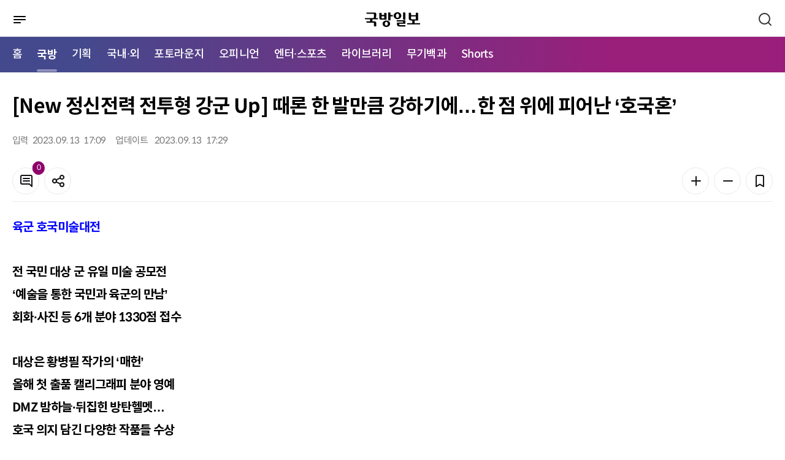

--- FILE ---
content_type: text/html; charset=UTF-8
request_url: https://kookbang.dema.mil.kr/newsWeb/m/20230914/3/ATCE_CTGR_0010030000/view.do;JSESSIONID_kookbnagWEB=_VK2zU-lj7RUhdQkC1eQwz-bbl3HZUFosuL4onKdEpdWITeliltg!1108643780
body_size: 61462
content:






<!DOCTYPE html>
<html lang="ko" xml:lang="ko" xmlns="http://www.w3.org/1999/xhtml" xmlns:th="http://www.thymeleaf.org">
<head>
    <meta http-equiv="Content-Type" content="text/html; charset=utf-8" />
    <meta http-equiv="X-UA-Compatible" content="IE=edge" />
    <meta http-equiv="cache-control" content="no-cache" />
    <meta name="viewport" content="width=device-width, initial-scale=1.0" />
    <title>메인 | 국방일보</title>
    <meta property="article:author" content="국방일보" />
	<meta property="og:site_name" content="국방일보"/>
	<meta property="og:keywords" content="국방일보" />
    
		
	<meta property="og:title" content="[New 정신전력 전투형 강군 Up] 때론 한 발만큼 강하기에&amp;hellip;한 점 위에 피어난 &amp;lsquo;호국혼&amp;rsquo;"/>
	<meta property="og:description" content="육군 호국미술대전 전 국민 대상 군 유일 미술 공모전 &amp;lsquo;예술을 통한 국민과 육군의 만남&amp;rsquo; 회화&amp;middot;사진 등 6개 분야 1330점 접수 대상은 황병필 작가의 &amp;lsquo;매헌&amp;rsquo; 올해 첫 출품 캘리그래피 분야 영예 DMZ 밤하늘&amp;middot;뒤집힌 방탄헬멧&amp;hellip; 호국 의지 담긴 다양한 작품들 수상        13일 서울 용산구 전쟁기념관에서 개막한 제13회 대한민국 호국미술대전 전시회에서 대상을 받은 황병필(맨 왼쪽) 작가가 고현석(중장&amp;middot;오른쪽 둘째) 육군참모차장과 참석자들에게 자신의 캘리그래피 작품 &amp;lsquo;매헌(梅軒)&amp;rsquo;을 설명하고 있다.&amp;lsquo;아름다움을 살펴 찾는 안목&amp;rsquo;이라는 뜻의 심미안(審美眼). 심미안으로 들여다본 예술 작품에서 우리는 이제껏 떠올리지 못한 영감이나 깨달음을 얻는다. 냉정하고 삭막할 것 같은 군대에서도 예술 작품이 주는 효과는 대단하다. 긴 설명 없이 그저 보는 것만으로도 나라를 지키고 임무수행 의지를 불태우게 만들 수 있기 때문. 장병들의 마음속 깊은 곳까지 큰 울림을 전한 작품들이 가득한 제13회 호국미술대전 개막식과 시상식 현장을 다녀왔다. 글=배지열/사진=이경원 기자 정신전력교육 효과 높인 예술의 향연 13일 오후 서울 용산구 전쟁기념관 곳곳에는 군복을 입은 장병들이 가득했다. 이들은 이날 제13회 호국미술대전 개막식과 시상식에 참석하기 위해 이곳에 도착했다. 육군본부 주관으로 진행된 이날 행사는 군 장병 및 문화&amp;middot;예술계 인사 등 200여 명이 참석한 가운데 육군본부 군악의장대대의 축하공연으로 막을 올렸다. 호국미술대전은 군 장병을 대상으로 진행했던 &amp;lsquo;진중창작품 공모전&amp;rsquo;을 지난 2011년부터 전 국민을 대상으로 범위를 확대한 군 유일의 미술 공모전이다. 2017년부터는 대상의 훈격을 국방부 장관에서 대통령으로 격상시켜 위상을 높였다. 올해 미술대전은 지난 3월부터 7월까지 &amp;lsquo;예술을 통한 국민과 육군의 만남&amp;rsquo;을 주제로 진행됐다. 총 6개 분야(회화&amp;middot;서예&amp;middot;조소&amp;middot;문인화 및 캘리그래피&amp;middot;사진&amp;middot;디자인)에서 작품을 공모했다. 특히 올해는 최근 문화예술 트렌드를 반영해 캘리그래피 분야를 새로 추가, MZ세대 장병들의 참여 기회를 확대했다. 높은 관심 속에 1330점의 작품이 접수됐고, 2차에 걸친 엄정한 심사와 평가를 통해 대통령상인 대상을 비롯해 최우수상&amp;middot;우수상&amp;middot;장병 부문 우수상&amp;middot;특선&amp;middot;입선 등 총 216점의 작품이 수상작으로 선정됐다. 영예의 대상은 황병필 작가의 캘리그래피 &amp;lsquo;매헌(梅軒)&amp;rsquo;에 돌아갔다. 황 작가는 전통서예와 현대적인 캘리그래피에 디자인 기법을 접목해 직접 개발한 &amp;lsquo;히어로그래피&amp;rsquo;라는 독창적인 캘리포트레이트 작품을 선보였다. 윤봉길 의사의 생전 얼굴부터 몸 전체를 유언 글씨로 하나하나 그려 넣는 형상화 작업으로 호국의지를 잘 표현했다는 평가를 받았다. 황 작가는 &amp;ldquo;호국 의지가 가득한 윤봉길 의사의 유언을 캘리그래피로 표현함으로써 윤 의사를 기리는 마음을 담아내고자 했다&amp;rdquo;고 소감을 밝혔다.        박정훈(대위&amp;middot;오른쪽) 육군7보병사단 연승여단 공보정훈과장이 사진 부문 최우수상을 받은 자신의 작품 &amp;lsquo;비목&amp;rsquo;을 소개하고 있다.작품에 담겨 전국에 퍼질 &amp;lsquo;호국&amp;middot;안보&amp;rsquo; 정신&amp;nbsp;사진 부문 최우수상은 육군7보병사단 연승여단 박정훈 대위의 &amp;lsquo;비목&amp;rsquo;이 차지했다. 박 대위는 비무장지대(DMZ)가 보이는 7사단 최전방에서 비목을 배경으로 밤하늘의 별을 장기노출로 촬영했다. 그는 &amp;ldquo;조국을 지키기 위해 목숨을 바친 참전용사들이 비목 위에서 빛나는 별들이 됐을" />
	<meta property="og:url" content="https://kookbang.dema.mil.kr/newsWeb/m/20230914/3/ATCE_CTGR_0010030000/view.do" />
	
	
		
	
		
	<meta property="og:image" content="//kookbang.dema.mil.kr/newspaper/tmplat/upload/20230914/thumb1/2023091401000143200013061.jpg" />
		
	
	
		
	<meta property="og:image" content="//kookbang.dema.mil.kr/newspaper/tmplat/upload/20230914/thumb1/2023091401000143200013062.jpg" />
		
	
		
	
		
		
	
    <link rel="shortcut icon" type="image/x-icon" href="/newspaper/2022/images/icon/favicon.ico" />

    <link rel="stylesheet" href="/newspaper/2022/plugins/jqueryScollbar/jquery.scrollbar.css"/>
    <link rel="stylesheet" href="/newspaper/2022/plugins/slick/slick.css"/>
    <link rel="stylesheet" href="/newspaper/2022/plugins/slick/slick-theme.css"/>
    <link rel="stylesheet" href="/newspaper/2022/plugins/datetimepicker/jquery.datetimepicker.min.css"/>

    <link rel="stylesheet" href="/newspaper/2022/css/common.css"/>

    
    
    	
    	
    <link rel="stylesheet" href="/newspaper/2022/css/mo_style.css?2022123014"/>
    	
    
    <link rel="stylesheet" href="/newspaper/2022/css/responsive.css"/>

    <script type="text/javascript" src="/newspaper/2022/plugins/jquery-3.5.0.min.js"></script>
    <script type="text/javascript" src="/newspaper/2022/plugins/jquery.ellipsis.min.js"></script>
    <script type="text/javascript" src="/newspaper/2022/plugins/jqueryScollbar/jquery.scrollbar.min.js"></script>
    <script type="text/javascript" src="/newspaper/2022/plugins/jquery.nice-select.min.js"></script>
    <script type="text/javascript" src="/newspaper/2022/plugins/slick/slick.min.js"></script>
    <script type="text/javascript" src="/newspaper/2022/plugins/datetimepicker/jquery.datetimepicker.full.js"></script>
    <!-- 2022 11.11 inputmask 추가 -->
    <script type="text/javascript" src="/newspaper/2022/plugins/jquery.inputmask.min.js"></script>
<script type="text/javascript" src="/newspaper/mobile/js/kakao.min.js"></script>
	
	<script type="text/javascript" src="/newspaper/mobile/js/sns.js"></script>
    <script type="text/javascript" src="/newspaper/2022/js/mo_style.js"></script>
    <script type="text/javascript" src="/newspaper/2022/js/common_mo.js?2023031603"></script>
    <script src="/newspaper/js/nlogger.js"></script>
	<script type="application/ld+json">
	{
		"@context": "http://schema.org", 
		"@type": "Person", 
		"name": "국방일보",
		"url": "https://kookbang.dema.mil.kr",
		"sameAs": [
			"https://post.naver.com/kookbangdaily",
			"https://www.instagram.com/kookbangilbo/",
			"https://www.facebook.com/kookbangilbo",
			"https://www.youtube.com/kookbangilbo",
			"https://blog.naver.com/kookbang_media_lab"
		]
	}
	</script> 
	<script type="text/javascript"> 
		Kakao.init('365d566a3352f2c0184e62a4bf33234e'); // 카카오톡 앱 Key
	</script>
    <script type="text/javascript">
    $(document).ready(function () {
    	$(function(){
            var slideMain5 = $('.trot_slide');
            slideMain5.on('init reInit beforeChange', function (event, slick, currentSlide, nextSlide) {
                var i = (nextSlide ? nextSlide : 0) + 1;
                $('.trot_box .fraction').html(slick.slideCount);
                $('.trot_box .count').html('<em>' + i + '</em>');
            });

            slideMain5.slick({
                vertical:true,
                infinite: true,
                autoplay: true,
                autoplaySpeed:3000,
                speed:2000,
                pauseOnHover:false,
                slidesToShow: 1,
                slidesToScroll: 1,
                prevArrow: $('.play_area .slick-prev'),
                nextArrow: $('.play_area .slick-next'),
                dots: false,
                verticalSwiping: true,
            });

            $(window).on('load resize', function () {
                var mainPlay = $('.play_area .start_stop .btn_start');
                var mainStop = $('.play_area .start_stop .btn_stop');

                mainStop.on('click', function () {
                    slideMain5.slick('slickPause');
                    mainPlay.css('display', 'inline-block');
                    mainStop.hide();
                });
                mainPlay.on('click', function () {
                    slideMain5.slick('slickPlay');
                    mainStop.css('display', 'inline-block');
                    mainPlay.hide();
                });
            });
        });

        $(function () {
            var slideMain = $('.opinion_slide');
            slideMain.slick({            
                infinite: true,
                autoplay: true,
                autoplaySpeed: 3000,
                pauseOnHover: false,
                slidesToShow: 1,
                slidesToScroll: 1,                
                dots: true,
                appendDots: $('.sec_main_4 .pagination'),
                customPaging : function(slider, i) {
    	            var thumb = $(slider.$slides[i]).find('.slide_nav');
    	            return thumb;
                }
            });
        });

        $(function () {
            var slideMain2 = $('.banner_slide_1');
            slideMain2.slick({            
                infinite: true,
                autoplay: true,
                autoplaySpeed: 5000,
                pauseOnHover: false,
                slidesToShow: 1,
                slidesToScroll: 1,
                prevArrow: $('.banner_slide .slide_1_btn .slick-prev'),
                nextArrow: $('.banner_slide .slide_1_btn .slick-next'),
                dots: false,
            });
        });

        $(function () {
            var slideMain3 = $('.banner_slide_2');
            slideMain3.slick({            
                infinite: true,
                autoplay: true,
                autoplaySpeed: 5000,
                pauseOnHover: false,
                slidesToShow: 1,
                slidesToScroll: 1,
                prevArrow: $('.banner_slide .slide_2_btn .slick-prev'),
                nextArrow: $('.banner_slide .slide_2_btn .slick-next'),
                dots: false,
            });
        });

    	$(window).scroll(function () {
	        //가로스크롤
	        var sc_left = $(this).scrollLeft();
	        $(".btype #gnb .nav:before").css("left", - sc_left );
		});
    });
    </script>
    <title>국방일보</title>
</head>
<body>
<div id="wrap" class="">
	
<script type="text/javascript">
$(document).ready(function() {
	//통합검색 체크
	$("#mainSearch").on('keyup', function(e){
		if(e.keyCode == 13) {
			gfn_allSearch('m');
		}
	});

	gfn_getMenuList(fn_setMenuList);
});


/**
 * 메뉴셋팅
 */
function fn_setMenuList(data) {

	if(data) {
		let story_ty_id = 'ATCE_CTGR_0010000000';  //선택한 1차메뉴

		//1차메뉴 추출
		let oneDepthMenu = data.filter(menu => menu.menu_deph == 1);

		//1차메뉴 링크 및 2차메뉴 셋팅
		if(oneDepthMenu.length > 0) {
			let isActive = false;
			oneDepthMenu.forEach(function (menu, index){
				if(menu.story_ty_id == "ATCE_CTGR_0090000000") {
					$("#LINK_"+menu.story_ty_id).attr('href', gfn_contextpath("/m/" + menu.story_ty_id + "/journal/main.do"));
				}else if(menu.story_ty_id == "ATCE_CTGR_0040000000") {
					$("#LINK_"+menu.story_ty_id).attr('href', gfn_contextpath("/m/ATCE_CTGR_0040010000/list.do"));
				} else {
					$("#LINK_"+menu.story_ty_id).attr('href', gfn_contextpath("/m/" + menu.story_ty_id + "/list.do"));
				}

				if(story_ty_id == menu.story_ty_id) {
					$("#LINK_"+menu.story_ty_id).parent("li").addClass("active");
					isActive = true;
				}

				let menuChild = data.filter(m => m.parent_story_ty_id == menu.story_ty_id);
				let menuChildHtml = "";
				if(menuChild.length > 0) {
					menuChild.forEach(function (child, index2){
						if(menu.story_ty_id == "ATCE_CTGR_0090000000") {
							menuChildHtml += "<li><a href=\""+gfn_contextpath("/m/"+child.story_ty_id+"/journal/list.do")+"\" title=\""+child.story_ty_nm+"\">"+child.story_ty_nm+"</a></li>";
						}else {
							menuChildHtml += "<li><a href=\""+gfn_contextpath("/m/"+child.story_ty_id+"/list.do")+"\" title=\""+child.story_ty_nm+"\">"+child.story_ty_nm+"</a></li>";
						}
					});
				}
				$("#MENU_"+menu.story_ty_id).html(menuChildHtml);
			});
			
			$("#LINK_SHORTS").attr('href', gfn_contextpath("/m/shorts/list.do"));
			$("#MENU_SHORTS").html("<li><a href=\""+gfn_contextpath("/m/shorts/list.do")+"\" title=\"쇼츠 목록\">Shorts</a></li>");

			var nowUrl = window.location.href;
      if(nowUrl.indexOf("/shorts") != -1) {
      	$("#LINK_SHORTS").parent("li").addClass("active");
      	$($(".nav").children("li")[0]).removeClass("active");
      	isActive = true;
      	
      	var _scrollLeft = Math.ceil($(".nav").find(".active").offset().left) ;
          var _scrollX = $(".nav").scrollLeft();
          console.log(_scrollX +":" +_scrollLeft);
          $(".nav").scrollLeft(_scrollX + _scrollLeft -10);
      }

			//활성화된 메뉴가 있으면 홈에있는 활성화 표시 제거
			if(isActive) {
				$($(".nav").children("li")[0]).removeClass("active");
			}
		}
	}
}
</script>
<div id="header" xmlns:th="http://www.thymeleaf.org" xmlns:sec="http://www.thymeleaf.org/extras/spring-security">
    <div class="dim"></div>
    <div class="bg_depth"></div>
    <div class="sec_header">
        <div class="menu_btn">
            <a href="javascript:void(0);" title="메뉴">
	            <img src="/newspaper/2022/images/mo/common/mo_menu_btn.svg" alt="메뉴버튼" />
	            <span class="blind">메뉴버튼</span>
            </a>
        </div>
        <h1 class="logo"><a href="/newsWeb/m/main.do" title="국방일보"><img src="/newspaper/2022/images/mo/common/m_logo.svg" alt="국방일보" />
        	
        	</a></h1>
        <div class="search_btn">
            <a href="javascript:void(0);">
                <span class="blind">검색</span>
                <svg xmlns="http://www.w3.org/2000/svg" width="24" height="24"
                preserveAspectRatio="xMidYMid meet" viewBox="0 0 24 24" aria-hidden="true">
                    <path fill="none" stroke="#333" stroke-linecap="round" stroke-width="2"
                    d="m21 21l-4.486-4.494M19 10.5a8.5 8.5 0 1 1-17 0a8.5 8.5 0 0 1 17 0Z"/>
                </svg>
            </a>
        </div>

        <div class="header_search">
            <div class="search_tit">
            <h2>어떤 기사를 찾으시나요?</h2>
            <div class="search_close">
                <svg xmlns="http://www.w3.org/2000/svg" width="24" height="24" preserveAspectRatio="xMidYMid meet" viewBox="0 0 24 24"><path fill="white" d="m13.41 12l4.3-4.29a1 1 0 1 0-1.42-1.42L12 10.59l-4.29-4.3a1 1 0 0 0-1.42 1.42l4.3 4.29l-4.3 4.29a1 1 0 0 0 0 1.42a1 1 0 0 0 1.42 0l4.29-4.3l4.29 4.3a1 1 0 0 0 1.42 0a1 1 0 0 0 0-1.42Z"/></svg>
                <span class="blind">검색창 닫기</span>
                </div>
            </div>
            <div class="input search">
                <input type="text" id="mainSearch" placeholder="검색어를 입력하세요." title="검색어 입력" />
                <button type="button" onclick="gfn_allSearch('m');" class="btn_search"></button>
            </div>
        </div>
    </div>
    <div id="gnb">
        <div class="nav_box">
	        <ul class="nav">
	            <li class="active"><a href="/newsWeb/m/main.do" title="메인으로이동">홈</a></li>
	            <li><a id="LINK_ATCE_CTGR_0010000000" href="javascript:void(0);" title="국방">국방</a></li>
	            <li><a id="LINK_ATCE_CTGR_0020000000" href="javascript:void(0);" title="기획">기획</a></li>
	            <li><a id="LINK_ATCE_CTGR_0030000000" href="javascript:void(0);" title="국내·외">국내·외</a></li>
	            <li><a id="LINK_ATCE_CTGR_0040000000" href="javascript:void(0);" title="포토라운지">포토라운지</a></li>
	            <li><a id="LINK_ATCE_CTGR_0050000000" href="javascript:void(0);" title="오피니언">오피니언</a></li>
	            <li><a id="LINK_ATCE_CTGR_0060000000" href="javascript:void(0);" title="엔터·스포츠">엔터·스포츠</a></li>
	            <li><a id="LINK_ATCE_CTGR_0070000000" href="javascript:void(0);" title="라이브러리">라이브러리</a></li>
	            <li><a id="LINK_ATCE_CTGR_0080000000" href="javascript:void(0);" title="무기백과">무기백과</a></li>
	            
	            <li><a id="LINK_SHORTS"               href="javascript:void(0);" title="Shorts">Shorts</a></li>
	        </ul>
        </div>
        <div class="mobile_menu">
            <div class="mobile_menu_head">
                <div class="mneu_logo">
                    <a herf="/newsWeb/m/main.do" title="국방일보"><img src="/newspaper/2022/images/mo/common/m_logo_w.svg" alt="국방일보" /></h2></a>
                    <div class="menu_close">
                    <svg xmlns="http://www.w3.org/2000/svg" width="24" height="24" preserveAspectRatio="xMidYMid meet" viewBox="0 0 24 24"><path fill="white" d="m13.41 12l4.3-4.29a1 1 0 1 0-1.42-1.42L12 10.59l-4.29-4.3a1 1 0 0 0-1.42 1.42l4.3 4.29l-4.3 4.29a1 1 0 0 0 0 1.42a1 1 0 0 0 1.42 0l4.29-4.3l4.29 4.3a1 1 0 0 0 1.42 0a1 1 0 0 0 0-1.42Z"/></svg>
                    <span class="blind">메뉴 닫기</span>
                    </div>
                </div>
                <p>
                    국군과 국방의 참소식을 알리는 참신하고
                    유익한 콘텐츠를 만나보세요.
                </p>
                <!-- 로그인 안했을경우 -->
                
                <div class="btn_area">
                    <a href="/newsWeb/m/member/joinIndex.do" class="btn" title="회원가입">
                        <span>회원가입</span>
                    </a>
                    
                    <a href="/newsWeb/m/login.do" class="btn fill_w" title="로그인">
                        <span>로그인</span>
                    </a>
                </div>
                	
            </div>
            <ul class="menu">
                <li>
                    <span>국방</span>
                    <ul class="depth" id="MENU_ATCE_CTGR_0010000000">
                    </ul>
                </li>
                <li>
                    <span>기획</span>
                    <ul class="depth" id="MENU_ATCE_CTGR_0020000000">
                    </ul>
                </li>
                <li>
                    <span>국내·외</span>
                    <ul class="depth" id="MENU_ATCE_CTGR_0030000000">
                    </ul>
                </li>
                <li>
                    <span>포토라운지</span>
                    <ul class="depth" id="MENU_ATCE_CTGR_0040000000">                           
                    </ul>
                </li>
                <li>
                    <span>오피니언</span>
                    <ul class="depth" id="MENU_ATCE_CTGR_0050000000">
                    </ul>
                </li>
                <li>
                    <span>엔터·스포츠</span>
                    <ul class="depth" id="MENU_ATCE_CTGR_0060000000">
                    </ul>
                </li>
                <li>
                    <span>라이브러리</span>
                    <ul class="depth" id="MENU_ATCE_CTGR_0070000000">
                    </ul>
                </li>
                <li>
                    <span>무기백과</span>
                    <ul class="depth" id="MENU_ATCE_CTGR_0080000000">
                    </ul>
                </li>
                
                <li>
                    <span>Shorts</span>
                    <ul class="depth" id="MENU_SHORTS">                 
                    </ul>
                </li>
            </ul>
            <div class="mobile_menu_foot">
            	<a href="/newsWeb/m/pdf.do" title="PDF">PDF</a>
            	
                <a href="/newsWeb/main.do" title="PC 버전 보기">PC 버전 보기</a>
                	
            </div>
        </div>
    </div>  
</div>
	













<script type="text/javascript">
$(document).ready(function () {
	
		$(".article_body_view").find("iframe").each(function(idx) {
			 let yid = $(this).attr("id");
			 let ysrc = $(this).attr("src");
			 
			 if(ysrc.indexOf("youtube") != -1 ) {
			 	 let style = $(this).parents("p").attr("style");
			 	 style += ";width:100%;padding-top:56.25%;position:relative;margin-bottom:20px;";
			 	 $(this).parents("p").attr("style", style);
			 	 		 	 
			 	 
			   $(this).attr("width","100%"); 		
			   $(this).attr("height","100%"); 		
			   $(this).css({"position":"absolute","top":0,"left":0,"bottom":0,"right":0});
			   
			   
			 }
		});
		
		$("audio").each(function(index){
			$(this).attr("src", $(this).attr("src").replace("../..", ""));
		});

		$("video").each(function(index){
			$(this).attr("src", $(this).attr("src").replace("../..", ""));
		});
		
		$(".table_LSize").each(function(index){			
			$(this).css({width:"",height:"" });
			$(this).find("tr").css({width:"",height:"" });
			$(this).find("td").css({width:"",height:"" });
		});
	
	
   	//댓글 리스트
   	fn_comment_paging(1);
    
	$('#confirmBtn').on('click', function () {
        var commentChkbox = $('.comment_list input[type="checkbox"]');
        commentChkbox.each(function () {
            if ($(this).is(':checked')) {
                $(this).parents('li').remove();
            }
        });
        layerHide('dataDel');
    });

    $('#cancelBtn').on('click', function () {
        var commentChkbox = $('.comment_list input[type="checkbox"]');
        commentChkbox.each(function () {
            $(this).prop("checked", false);
        });
        layerHide('dataDel');
    });
	
	$(function () {
	    var hoNews = $('.hot_photo_news_slide');
	    hoNews.slick({            
	        infinite: false,
	        autoplay: true,
	        autoplaySpeed: 5000,
	        pauseOnHover: false,
	        slidesToShow: 1,
	        slidesToScroll: 1,            
	        dots: true,
	        appendDots: $('.hot_photo_news .pagination'),
	    });
	});
});
</script>

<input type="hidden" id="story_ty_id" value="ATCE_CTGR_0010030000"/>
<input type="hidden" id="story_his_id" value="3"/>
<input type="hidden" id="story_id" value="3"/>
<input type="hidden" id="story_writ_date" value="20230914"/>
<input type="hidden" id="tmplat_id" value=""/>
<input type="hidden" id="pageIndex" value=""/>
<input type="hidden" id="before_contents" value=""/>
<input type="hidden" id="update_comm_id" value=""/>
<input type="hidden" id="tmplat_no" value=""/>





<div id="container">
    <div class="contents">
        <div class="article_top">
            <div class="location">
				
            </div>
            <h2 class="article_title">
                [New 정신전력 전투형 강군 Up] 때론 한 발만큼 강하기에&hellip;한 점 위에 피어난 &lsquo;호국혼&rsquo;
            </h2>
            <div class="article_top_1">
                <div class="info">
                    <div><span>입력</span>                     	
                    	2023. 
						09. 
						13 &nbsp;
						17:09
					</div>
                    <div><span>업데이트</span> 
						2023. 
						09. 
						13 &nbsp;
						17:29
                    </div>
                </div>
                <div class="tool_box">
                    <div>
                        <a href="#comment" class="btn btn_icon line_grey20">
                            <svg xmlns="http://www.w3.org/2000/svg" width="24" height="24" preserveAspectRatio="xMidYMid meet" viewBox="0 0 24 24" aria-hidden="true"><path fill="#131416" d="M17 7H7a1 1 0 0 0 0 2h10a1 1 0 0 0 0-2Zm0 4H7a1 1 0 0 0 0 2h10a1 1 0 0 0 0-2Zm2-9H5a3 3 0 0 0-3 3v10a3 3 0 0 0 3 3h11.59l3.7 3.71A1 1 0 0 0 21 22a.84.84 0 0 0 .38-.08A1 1 0 0 0 22 21V5a3 3 0 0 0-3-3Zm1 16.59l-2.29-2.3A1 1 0 0 0 17 16H5a1 1 0 0 1-1-1V5a1 1 0 0 1 1-1h14a1 1 0 0 1 1 1Z"/></svg>
                            <span class="badge fill_primary news_comment_cnt">0</span>
                            <span class="blind">댓글</span>
                        </a>
                    <button type="button" class="btn line_grey20 btn_icon" onclick="layerShow('shareBox')">
                        <svg xmlns="http://www.w3.org/2000/svg" width="24" height="24" preserveAspectRatio="xMidYMid meet" viewBox="0 0 24 24" aria-hidden="true"><path fill="#131416" d="M18 14a4 4 0 0 0-3.08 1.48l-5.1-2.35a3.64 3.64 0 0 0 0-2.26l5.1-2.35A4 4 0 1 0 14 6a4.17 4.17 0 0 0 .07.71L8.79 9.14a4 4 0 1 0 0 5.72l5.28 2.43A4.17 4.17 0 0 0 14 18a4 4 0 1 0 4-4Zm0-10a2 2 0 1 1-2 2a2 2 0 0 1 2-2ZM6 14a2 2 0 1 1 2-2a2 2 0 0 1-2 2Zm12 6a2 2 0 1 1 2-2a2 2 0 0 1-2 2Z"/></svg>
                        <span class="blind">공유</span>
                    </button>
                </div>
                <div>
                    <button type="button" class="btn line_grey20 btn_icon" onclick="fontPlus();">
                        <svg xmlns="http://www.w3.org/2000/svg" width="24" height="24" preserveAspectRatio="xMidYMid meet" viewBox="0 0 24 24" aria-hidden="true"><path fill="#131416" d="M19 11h-6V5a1 1 0 0 0-2 0v6H5a1 1 0 0 0 0 2h6v6a1 1 0 0 0 2 0v-6h6a1 1 0 0 0 0-2Z"/></svg>
                        <span class="blind">폰트 키우기</span>
                    </button>
                    <button type="button" class="btn line_grey20 btn_icon"  onclick="fontMinus();">
                        <svg xmlns="http://www.w3.org/2000/svg" width="24" height="24" preserveAspectRatio="xMidYMid meet" viewBox="0 0 24 24" aria-hidden="true"><path fill="#131416" d="M19 11H5a1 1 0 0 0 0 2h14a1 1 0 0 0 0-2Z"/></svg>
                        <span class="blind">폰트 줄이기</span>
                    </button>
                    <button type="button" class="btn line_grey20 btn_icon" onclick="layerShow('bookmark')">
                        <svg xmlns="http://www.w3.org/2000/svg" width="24" height="24" preserveAspectRatio="xMidYMid meet" viewBox="0 0 24 24" aria-hidden="true"><path fill="#131416" d="M16 2H8a3 3 0 0 0-3 3v16a1 1 0 0 0 .5.87a1 1 0 0 0 1 0l5.5-3.18l5.5 3.18a1 1 0 0 0 .5.13a1 1 0 0 0 .5-.13A1 1 0 0 0 19 21V5a3 3 0 0 0-3-3Zm1 17.27l-4.5-2.6a1 1 0 0 0-1 0L7 19.27V5a1 1 0 0 1 1-1h8a1 1 0 0 1 1 1Z"/></svg>
                        <span class="blind">북마크</span>
                    </button> 
                </div>
                </div>
            </div>                
        </div>
        <div class="article_body article_body2">
            <div class="article_body_main">
                <div id="article_body_view" class="article_body_view">

	                
	                    
	                    
							
		                  	
		                    
		                    
		                        <p><strong><span style="color: rgb(0, 0, 255);">육군 호국미술대전</span> </strong><br><br><strong>전 국민 대상 군 유일 미술 공모전 </strong><br><strong>&lsquo;예술을 통한 국민과 육군의 만남&rsquo; </strong><br><strong>회화&middot;사진 등 6개 분야 1330점 접수 </strong><br><br><strong>대상은 황병필 작가의 &lsquo;매헌&rsquo; </strong><br><strong>올해 첫 출품 캘리그래피 분야 영예 </strong><br><strong>DMZ 밤하늘&middot;뒤집힌 방탄헬멧&hellip; </strong><br><strong>호국 의지 담긴 다양한 작품들 수상</strong><br><br></p>
<table border="0" cellspacing="0" cellpadding="10" align="center">
<tbody>
<tr>
<td>
<table class="table_LSize">
<tbody>
<tr bgcolor="#ffffff">
<td>
<figure class="image">    <img width="100%" id="img width="100%"_1131370" src="/newspaper/tmplat/upload/20230914/thumb1/2023091401000143200013061.jpg?t=20251115200304" alt="13일 서울 용산구 전쟁기념관에서 개막한 제13회 대한민국 호국미술대전 전시회에서 대상을 받은 황병필(맨 왼쪽) 작가가 고현석(중장·오른쪽 둘째) 육군참모차장과 참석자들에게 자신의 캘리그래피 작품 ‘매헌(梅軒)’을 설명하고 있다.">    <figcaption>13일 서울 용산구 전쟁기념관에서 개막한 제13회 대한민국 호국미술대전 전시회에서 대상을 받은 황병필(맨 왼쪽) 작가가 고현석(중장·오른쪽 둘째) 육군참모차장과 참석자들에게 자신의 캘리그래피 작품 ‘매헌(梅軒)’을 설명하고 있다.</figcaption></figure>
</td>
</tr>
</tbody>
</table>
</td>
</tr>
</tbody>
</table>
<p><br><br>&lsquo;아름다움을 살펴 찾는 안목&rsquo;이라는 뜻의 심미안(審美眼). 심미안으로 들여다본 예술 작품에서 우리는 이제껏 떠올리지 못한 영감이나 깨달음을 얻는다. 냉정하고 삭막할 것 같은 군대에서도 예술 작품이 주는 효과는 대단하다. 긴 설명 없이 그저 보는 것만으로도 나라를 지키고 임무수행 의지를 불태우게 만들 수 있기 때문. 장병들의 마음속 깊은 곳까지 큰 울림을 전한 작품들이 가득한 제13회 호국미술대전 개막식과 시상식 현장을 다녀왔다. 글=배지열/사진=이경원 기자 <br><br><br><span style="color: rgb(0, 0, 255);"><strong>정신전력교육 효과 높인 예술의 향연</strong></span> <br><br>13일 오후 서울 용산구 전쟁기념관 곳곳에는 군복을 입은 장병들이 가득했다. 이들은 이날 제13회 호국미술대전 개막식과 시상식에 참석하기 위해 이곳에 도착했다. 육군본부 주관으로 진행된 이날 행사는 군 장병 및 문화&middot;예술계 인사 등 200여 명이 참석한 가운데 육군본부 군악의장대대의 축하공연으로 막을 올렸다. <br><br>호국미술대전은 군 장병을 대상으로 진행했던 &lsquo;진중창작품 공모전&rsquo;을 지난 2011년부터 전 국민을 대상으로 범위를 확대한 군 유일의 미술 공모전이다. 2017년부터는 대상의 훈격을 국방부 장관에서 대통령으로 격상시켜 위상을 높였다. <br><br>올해 미술대전은 지난 3월부터 7월까지 &lsquo;예술을 통한 국민과 육군의 만남&rsquo;을 주제로 진행됐다. 총 6개 분야(회화&middot;서예&middot;조소&middot;문인화 및 캘리그래피&middot;사진&middot;디자인)에서 작품을 공모했다. 특히 올해는 최근 문화예술 트렌드를 반영해 캘리그래피 분야를 새로 추가, MZ세대 장병들의 참여 기회를 확대했다. <br><br>높은 관심 속에 1330점의 작품이 접수됐고, 2차에 걸친 엄정한 심사와 평가를 통해 대통령상인 대상을 비롯해 최우수상&middot;우수상&middot;장병 부문 우수상&middot;특선&middot;입선 등 총 216점의 작품이 수상작으로 선정됐다. <br><br>영예의 대상은 황병필 작가의 캘리그래피 &lsquo;매헌(梅軒)&rsquo;에 돌아갔다. 황 작가는 전통서예와 현대적인 캘리그래피에 디자인 기법을 접목해 직접 개발한 &lsquo;히어로그래피&rsquo;라는 독창적인 캘리포트레이트 작품을 선보였다. 윤봉길 의사의 생전 얼굴부터 몸 전체를 유언 글씨로 하나하나 그려 넣는 형상화 작업으로 호국의지를 잘 표현했다는 평가를 받았다. <br><br>황 작가는 &ldquo;호국 의지가 가득한 윤봉길 의사의 유언을 캘리그래피로 표현함으로써 윤 의사를 기리는 마음을 담아내고자 했다&rdquo;고 소감을 밝혔다.<br><br></p>
<table border="0" cellspacing="0" cellpadding="10" align="center">
<tbody>
<tr>
<td>
<table class="table_LSize">
<tbody>
<tr bgcolor="#ffffff">
<td>
<figure class="image">    <img width="100%" id="img width="100%"_1131371" src="/newspaper/tmplat/upload/20230914/thumb1/2023091401000143200013062.jpg?t=20251115200304" alt="박정훈(대위·오른쪽) 육군7보병사단 연승여단 공보정훈과장이 사진 부문 최우수상을 받은 자신의 작품 ‘비목’을 소개하고 있다.">    <figcaption>박정훈(대위·오른쪽) 육군7보병사단 연승여단 공보정훈과장이 사진 부문 최우수상을 받은 자신의 작품 ‘비목’을 소개하고 있다.</figcaption></figure>
</td>
</tr>
</tbody>
</table>
</td>
</tr>
</tbody>
</table>
<p><br><br><span style="color: rgb(0, 0, 255);"><strong>작품에 담겨 전국에 퍼질 &lsquo;호국&middot;안보&rsquo; 정신&nbsp;</strong></span><br><br>사진 부문 최우수상은 육군7보병사단 연승여단 박정훈 대위의 &lsquo;비목&rsquo;이 차지했다. 박 대위는 비무장지대(DMZ)가 보이는 7사단 최전방에서 비목을 배경으로 밤하늘의 별을 장기노출로 촬영했다. 그는 &ldquo;조국을 지키기 위해 목숨을 바친 참전용사들이 비목 위에서 빛나는 별들이 됐을 거라는 믿음에서 아이디어를 떠올렸다&rdquo;고 소개했다. <br><br>이외에도 부문별 최우수상은 전투에 임하는 장병들의 용맹함을 그려낸 김경현 작가의 &lsquo;사선(死線)에서&rsquo;(회화 부문), 실용성을 고려해 만든 육군3사관학교 강민우 병장의 &lsquo;안경 사용자를 위한 전투 방독면 디자인&rsquo;(디자인 부문)에 돌아갔다. <br><br>조소 부문은 깨진 채 뒤집힌 방탄헬멧의 모습에서 잊히는 참전용사의 희생에 관한 경각심을 주는 중앙대 학군단 권민서 후보생의 &lsquo;희생&rsquo;, 서예 부문은 군인의 충성과 의지를 담아낸 홍순형 작가의 &lsquo;충릉송백조의비설상청(忠凌松柏操義比雪霜淸)&rsquo;, 캘리그래피 부문은 군가 &lsquo;너와 나&rsquo; 가사를 활용한 배정인 작가의 &lsquo;그대 왜 거기에 있나&rsquo;가 각각 선정됐다. <br><br>입상작은 이날부터 오는 24일까지 전쟁기념관 전시를 시작으로 계룡시 지상군페스티벌전시관(10월 6일~10일), 대구 아양아트센터(10월 24일~29일), 부산 유엔평화기념관(11월 1일~12일), 국립춘천박물관(11월 15일~26일) 양구인문학박물관(11월 29일~12월 17일)을 돌면서 순회 전시할 예정이다. <br><br>조석근(대령) 육군본부 정신전력문화과장은 &ldquo;&lsquo;호국&rsquo;을 주제로 작가들의 각고의 노력과 예술적 혼을 담은 수작이 많이 출품됐다&rdquo;며 &ldquo;앞으로도 호국미술대전으로 국민과 소통하는 육군이 되기 위해 앞장서는 동시에 호국과 안보의 중요성을 일깨우는 데 이바지하겠다&rdquo;고 밝혔다.</p>
		                    
	                    
                	<div class="author">
                    	<p>
                        	
							 
							
							
						</p>
                        <span>< 저작권자 ⓒ 국방일보, 무단전재 및 재배포 금지 ></span>
                    </div>
                    <div class="btn_area btn_area2">
                        <button type="button" class="btn line_grey20" onclick="layerShow('shareBox')">
                            <svg xmlns="http://www.w3.org/2000/svg" width="24" height="24" preserveAspectRatio="xMidYMid meet" viewBox="0 0 24 24" aria-hidden="true"><path fill="#131416" d="M18 14a4 4 0 0 0-3.08 1.48l-5.1-2.35a3.64 3.64 0 0 0 0-2.26l5.1-2.35A4 4 0 1 0 14 6a4.17 4.17 0 0 0 .07.71L8.79 9.14a4 4 0 1 0 0 5.72l5.28 2.43A4.17 4.17 0 0 0 14 18a4 4 0 1 0 4-4Zm0-10a2 2 0 1 1-2 2a2 2 0 0 1 2-2ZM6 14a2 2 0 1 1 2-2a2 2 0 0 1-2 2Zm12 6a2 2 0 1 1 2-2a2 2 0 0 1-2 2Z"/></svg>
                            <span>기사 공유하기</span>
                        </button>
                        <button type="button" class="btn line_grey20 btn_icon" id="bookmarkBtn" onclick="layerShow('bookmark')">
                            <svg xmlns="http://www.w3.org/2000/svg" width="24" height="24" preserveAspectRatio="xMidYMid meet" viewBox="0 0 24 24" aria-hidden="true"><path fill="#131416" d="M16 2H8a3 3 0 0 0-3 3v16a1 1 0 0 0 .5.87a1 1 0 0 0 1 0l5.5-3.18l5.5 3.18a1 1 0 0 0 .5.13a1 1 0 0 0 .5-.13A1 1 0 0 0 19 21V5a3 3 0 0 0-3-3Zm1 17.27l-4.5-2.6a1 1 0 0 0-1 0L7 19.27V5a1 1 0 0 1 1-1h8a1 1 0 0 1 1 1Z"/></svg>
                            <span class="blind">스크랩</span>
                        </button>
                        <a href="#comment" class="btn btn_icon line_grey20">
                            <svg xmlns="http://www.w3.org/2000/svg" width="24" height="24" preserveAspectRatio="xMidYMid meet" viewBox="0 0 24 24" aria-hidden="true"><path fill="#131416" d="M17 7H7a1 1 0 0 0 0 2h10a1 1 0 0 0 0-2Zm0 4H7a1 1 0 0 0 0 2h10a1 1 0 0 0 0-2Zm2-9H5a3 3 0 0 0-3 3v10a3 3 0 0 0 3 3h11.59l3.7 3.71A1 1 0 0 0 21 22a.84.84 0 0 0 .38-.08A1 1 0 0 0 22 21V5a3 3 0 0 0-3-3Zm1 16.59l-2.29-2.3A1 1 0 0 0 17 16H5a1 1 0 0 1-1-1V5a1 1 0 0 1 1-1h14a1 1 0 0 1 1 1Z"/></svg>
                            <span class="badge fill_primary news_comment_cnt">0</span>
                            <span class="blind">댓글</span>
                        </a>
                    </div>
                </div>
            </div>
			<!-- 221130 관련기사 추가 s-->
			  
			<!-- 221130 관련기사 추가 e-->            
            <div class="article_body_side">
                <div class="today_news box">
                    <div class="tit">
                        <p>오늘의 뉴스</p>
                    </div>
                    <ul class="today_news_list">
						
                    </ul>
                </div>
                <div class="hot_photo_news box">
                    <div class="tit">
                        <p>Hot Photo News</p>
                        <div class="pagination"></div>
                    </div>
                    <div class="hot_photo_news_slide">
						
							<a href="/newsWeb/m/20251114/22/ATCE_CTGR_0010010000/view.do;JSESSIONID_kookbnagWEB=aRGHLtUMd2p9MFtOWQizv2mCCitcpPPRPzBeCj6i816xSaW1zT2r!-53884961">
								
									<div class="thumbnail" style="background-image:url(/newspaper/tmplat/upload/20251114/thumb2/BBS_202511140604446600.jpg" alt="안규백 국방부 장관이 14일 서울 용산 국방부에서 제57차 한미안보협의회(SCM) 성과를 발표하고 있다. 한재호 기자&nbsp;)"></div>
								
								<div class="txt eps1">
                                       제57차 한미안보협의회의(SCM) 공동성명 전문 
								</div>
							</a>
						
							<a href="/newsWeb/m/20251114/21/ATCE_CTGR_0010010000/view.do;JSESSIONID_kookbnagWEB=aRGHLtUMd2p9MFtOWQizv2mCCitcpPPRPzBeCj6i816xSaW1zT2r!-53884961">
								
									<div class="thumbnail" style="background-image:url(/newspaper/tmplat/upload/20251113/thumb2/BBS_202511130605430970.jpg" alt=")"></div>
								
								<div class="txt eps1">
                                       [국방일보 창간 61주년] 人&hellip; 소통, 확장하다
								</div>
							</a>
						
							<a href="/newsWeb/m/20251114/19/ATCE_CTGR_0010010000/view.do;JSESSIONID_kookbnagWEB=aRGHLtUMd2p9MFtOWQizv2mCCitcpPPRPzBeCj6i816xSaW1zT2r!-53884961">
								
									<div class="thumbnail" style="background-image:url(/newspaper/tmplat/upload/20251113/thumb2/BBS_202511130542278470.jpg" alt=")"></div>
								
								<div class="txt eps1">
                                       [국방일보 창간 61주년] 人&hellip; 신문, 왔습니다 
								</div>
							</a>
						
							<a href="/newsWeb/m/20251114/17/ATCE_CTGR_0010010000/view.do;JSESSIONID_kookbnagWEB=aRGHLtUMd2p9MFtOWQizv2mCCitcpPPRPzBeCj6i816xSaW1zT2r!-53884961">
								
									<div class="thumbnail" style="background-image:url(/newspaper/tmplat/upload/20251113/thumb2/BBS_202511130623527870.jpg" alt=")"></div>
								
								<div class="txt eps1">
                                       [국방일보 창간 61주년] 時&hellip; 빛나는 시간들
								</div>
							</a>
						
							<a href="/newsWeb/m/20251114/15/ATCE_CTGR_0010010000/view.do;JSESSIONID_kookbnagWEB=aRGHLtUMd2p9MFtOWQizv2mCCitcpPPRPzBeCj6i816xSaW1zT2r!-53884961">
								
									<div class="thumbnail" style="background-image:url(/newspaper/tmplat/upload/20251113/thumb2/BBS_202511130627041700.jpg" alt=")"></div>
								
								<div class="txt eps1">
                                       [국방일보 창간 61주년] 이제 백년을 준비합니다&hellip; 새로운 공간, 새로운 시작
								</div>
							</a>
						
                   </div>
                </div>
                <div class="most_view box">
                    <div class="tit">
                        <p>많이 본 기사</p>
                    </div>
                    <ul class="most_view_list">
						
							<li>
								<a class="eps1" href="/newsWeb/m/20251112/5/ATCE_CTGR_0010030000/view.do;JSESSIONID_kookbnagWEB=aRGHLtUMd2p9MFtOWQizv2mCCitcpPPRPzBeCj6i816xSaW1zT2r!-53884961">
									<div class="txt">
										<p>1</p>
										<div class="eps2">
	                                        &lsquo;AI&middot;데이터 결합 M&amp;S&rsquo; 미래전력 발전 방향 공유
	                                    </div>
									</div>
									
								</a>
							</li>
						
							<li>
								<a class="eps1" href="/newsWeb/m/20251112/6/ATCE_CTGR_0010030000/view.do;JSESSIONID_kookbnagWEB=aRGHLtUMd2p9MFtOWQizv2mCCitcpPPRPzBeCj6i816xSaW1zT2r!-53884961">
									<div class="txt">
										<p>2</p>
										<div class="eps2">
	                                        전남 영광군에 통합 지역예비군센터 문 열어
	                                    </div>
									</div>
									
								</a>
							</li>
						
							<li>
								<a class="eps1" href="/newsWeb/m/20251112/9/ATCE_CTGR_0010030000/view.do;JSESSIONID_kookbnagWEB=aRGHLtUMd2p9MFtOWQizv2mCCitcpPPRPzBeCj6i816xSaW1zT2r!-53884961">
									<div class="txt">
										<p>3</p>
										<div class="eps2">
	                                        정비 현장서 AI 기술 실질적 적용 가능성 확인
	                                    </div>
									</div>
									
								</a>
							</li>
						
							<li>
								<a class="eps1" href="/newsWeb/m/20251112/8/ATCE_CTGR_0010030000/view.do;JSESSIONID_kookbnagWEB=aRGHLtUMd2p9MFtOWQizv2mCCitcpPPRPzBeCj6i816xSaW1zT2r!-53884961">
									<div class="txt">
										<p>4</p>
										<div class="eps2">
	                                        육군35사단, 지역 초등학생 안보의식 함양
	                                    </div>
									</div>
									
								</a>
							</li>
						
							<li>
								<a class="eps1" href="/newsWeb/m/20251112/7/ATCE_CTGR_0010030000/view.do;JSESSIONID_kookbnagWEB=aRGHLtUMd2p9MFtOWQizv2mCCitcpPPRPzBeCj6i816xSaW1zT2r!-53884961">
									<div class="txt">
										<p>5</p>
										<div class="eps2">
	                                        기동조리팀 격오지 찾아 급식환경 현장 컨설팅
	                                    </div>
									</div>
									
								</a>
							</li>
						
                    </ul>
                </div>                   
            </div>
            
	            <form id="addForm" onsubmit="fn_comment_add();return false;" method="post">
		            <div id="comment" class="comment_box">
		                <div class="tit">
		                    <div class="num">
								댓글 <span class="news_comment_cnt"> 0</span>개
		                    </div>
		                    <div>
		                        <button type="button" class="btn line_grey20 btn line_grey20 btn_icon btn_xs" onclick="fnReloadComment();">
		                            <span class="blind">새로고침</span>
		                            <svg xmlns="http://www.w3.org/2000/svg" width="24" height="24" preserveAspectRatio="xMidYMid meet" viewBox="0 0 24 24" aria-hidden="true"><path fill="#131416" d="M21 11a1 1 0 0 0-1 1a8.05 8.05 0 1 1-2.22-5.5h-2.4a1 1 0 0 0 0 2h4.53a1 1 0 0 0 1-1V3a1 1 0 0 0-2 0v1.77A10 10 0 1 0 22 12a1 1 0 0 0-1-1Z"/></svg>
		                        </button>
		                    </div>
		                </div>
		                <div class="input">
		                    <textarea type="text"  id="commentText" placeholder="로그인 후에 작성하실 수 있습니다." title="댓글입력"></textarea>
								
									<button type="button" onclick="commentLogin();return false;" class="btn fill_gra square">
			                            <svg xmlns="http://www.w3.org/2000/svg" width="24" height="24" preserveAspectRatio="xMidYMid meet" viewBox="0 0 24 24" aria-hidden="true"><path fill="white" d="M15.71 12.71a1 1 0 0 0 .21-.33a1 1 0 0 0 0-.76a1 1 0 0 0-.21-.33l-3-3a1 1 0 0 0-1.42 1.42l1.3 1.29H9a1 1 0 0 0 0 2h3.59l-1.3 1.29a1 1 0 0 0 0 1.42a1 1 0 0 0 1.42 0ZM22 12a10 10 0 1 0-10 10a10 10 0 0 0 10-10ZM4 12a8 8 0 1 1 8 8a8 8 0 0 1-8-8Z"/></svg>
			                            <span>등록</span>
			                        </button>
		                        
		                        
		                </div>
		                
		                <ul class="comment_list">
		                </ul>
		                
		                <div class="btn_area">
		                    <button type="button" id="moreComment" class="btn line_grey20" onclick="fnMoreComment()">
		                        <svg xmlns="http://www.w3.org/2000/svg" width="20" height="20" preserveAspectRatio="xMidYMid meet" viewBox="0 0 24 24" aria-hidden="true"><path fill="#959595" d="M19 11h-6V5a1 1 0 0 0-2 0v6H5a1 1 0 0 0 0 2h6v6a1 1 0 0 0 2 0v-6h6a1 1 0 0 0 0-2Z"/></svg>
		                        <span>댓글 더보기</span>
		                    </button>
		                </div>             
		            </div>
				</form>
			
        </div>
    </div>
</div>

<div id="shareBox" class="system_alert">
    <div class="dim"></div>    
    <div class="share_tooltip">
        <div>
        <div class="tit">
            <h2>공유하기</h2>
            <button type="button" class="close" onclick="layerHide('shareBox')"></button>
        </div>
        <ul>
             <li>
                 <a href="javascript:gfn_shareView('facebook')">
                 	<img src="/newspaper/2022/images/icon/fb.png" alt="페이스북" />
                    <p>페이스북</p>
                 </a>
             </li>
             <li>
                 <a href="javascript:gfn_shareView('twitter')">
                     <img src="/newspaper/2022/images/icon/twiter.png" alt="트위터" />
                     <p>트위터</p>
                 </a>
             </li>
             <li>    
                 <a href="javascript:gfn_shareView('band')">
                         <img src="/newspaper/2022/images/icon/band.png" alt="밴드" />
                         <p>밴드</p>
                 </a>
             </li>
             <li>
                 <a href="javascript:gfn_shareView('kakao')">
                     <img src="/newspaper/2022/images/icon/kakao.png" alt="카카오톡" />
                     <p>카카오톡</p>
                 </a>
             </li>
             <li>
                 <a href="javascript:fn_copyurl();">
                     <img src="/newspaper/2022/images/icon/url.png" alt="url복사" />
                     <p>url복사</p>
                 </a>
             </li>
        </ul>
        </div>
    </div>
</div>

<!--alert 팝업 : s-->
<!--TODO:삭제 누를때 체크가 돼있을경우-->
<div id="dataDel" class="system_alert mo_style">
    <div class="dim"></div>
    <div class="popup">
        <div class="pop_cont">
            <i class="ico ico_message"></i>
            <p>
                해당 댓글을 삭제하시겠습니까?
            </p>
        </div>
        <div class="pop_foot">
            <button type="button" id="cancelBtn" class="btn fill_grey20" onclick="layerHide('dataDel')">아니오</button>
            <button type="button" id="confirmBtn" class="btn fill_black">예</button>
        </div>
    </div>
</div>
<!--alert 팝업 : e-->

<!--alert 팝업 : s-->
<!--TODO:북마크-->
<div id="bookmark" class="system_alert mo_style">
    <div class="dim"></div>
    <div class="popup">
        <div class="pop_cont">
            <i class="ico ico_bookmark"></i>
            <p>
               이 기사를 스크랩 하시겠습니까?
            </p>
        </div>
        <div class="pop_foot">
            <button type="button" class="btn fill_grey20" onclick="layerHide('bookmark')">아니오</button>
            <button type="button" id="bookmarkBtn" class="btn fill_black" onclick="javascript:fn_scrap('false','20230914','3','ATCE_CTGR_0010030000','/newsWeb/m/loginForm.do;JSESSIONID_kookbnagWEB=aRGHLtUMd2p9MFtOWQizv2mCCitcpPPRPzBeCj6i816xSaW1zT2r!-53884961');"">예</button>
        </div>
    </div>
</div>
<!--alert 팝업 : e-->

<input type="text" value="" id="urlAddress" style="display:none;">

<script>
function fn_copyurl() {
	$("#urlAddress").val($("meta[property='og:url']").attr("content"));
	var urlAddress= $('#urlAddress');
	urlAddress.css('display','block').select();
	document.execCommand("Copy");
	urlAddress.css('display','none');
	alert('URL 주소가 복사 되었습니다');	
	return false;
	
}

function fnMoreComment() {
	if($("#pageIndex").val() == '' || isNaN($("#pageIndex").val()) == true) {
		$("#pageIndex").val(1);
	}
	var pageNo = parseInt($("#pageIndex").val());
	pageNo = pageNo + 1;
	$("#pageIndex").val(pageNo);
	fn_comment_paging(pageNo);
}

function fnReloadComment() {
	$(".comment_list").children().remove();
	$("#moreComment").attr("disabled", false);
	fn_comment_paging(1);
}

function fn_comment_paging(pageNo){
	  
	var result = "";
	var totCnt = "";
	var pagingHtml = "";
	var userId = "";
	var isAdmin = "";

	$.ajax({
		type:"POST",
		url:"/newsWeb/gisa/selectCommentList.do",
		dataType:"json",
		data:{pageIndex:pageNo,story_writ_date:$("#story_writ_date").val(),story_id:$("#story_id").val(),story_ty_id:$("#story_ty_id").val()},
		success:function(j){
			pagingHtml = j.pagingHtml;
			userId = j.UserId;
			isAdmin = j.isAdmin;
			totCnt = j.news_comment_cnt;
			j = j.news_comment;
			try{
				for(var i=0;i<j.length;i++){
					result += "<li>";
					result += "	<div class='name'>";
					result += "		<div>";
					result += j[i].comm_usr_nm+"<span>"+j[i].comm_usr_id+"</span>";
					result += "		</div>";
					if(isAdmin || userId == j[i].comm_usr_id){
						result += "		<div class='checkbox btn_del' onclick='fn_comment_delete("+j[i].comm_id+", $(this));return false;'>";
					}
					result += "			<input type='checkbox' id='myComment" + i + "'>";
					result += "			<label for='myComment" + i + "'></label>";
					result += "		</div>";
					result += "	</div>";
					result += "	<div class='comment'>";
					if(j[i].use_at == 'Y'){
						result += j[i].comm_contents;
					}else{
						result += "관리자가 삭제한 글입니다.";
					}
					result += "	</div>";
					result += "	<div class='date_and_btn'>";
					result += "<div>"+j[i].frst_regist_date+" ( "+j[i].comm_usr_ip+" )</div>";
					result += "		<div class='btn_area'>";

					if(j[i].use_at == 'Y'){
						result += "			<div class='like' onclick='fn_comment_agree("+j[i].comm_id+",\"comm_agree\", $(this));return false;'>" + j[i].comm_agree + "</div>";
						result += "			<div class='hate' onclick='fn_comment_agree("+j[i].comm_id+",\"comm_disagree\", $(this));return false;'>" + j[i].comm_disagree + "</div>";
					}
					result += "		</div>";
					result += "	</div>";
					result += "</li>";
				}
				
				//$(".pagination").remove();
				$(".news_comment_cnt").html(totCnt);
				//$(pagingHtml).insertAfter($(".comment_list"));
				$(result).appendTo($(".comment_list"));	//받아온 댓글을 아래쪽에 추가한다...
				if(totCnt == $(".comment_list li").length) {	//댓글을 마지막까지 다 받아오면 댓글더보기 버튼을 비활성화 시킨다
					$("#moreComment").attr("disabled", true);
				}
			}catch(e){alert(e);}
		}
	});

}

//추천 반대
function fn_comment_agree(comm_id,status, con){
	console.log(con);
	var status_nm = "";
	if(status=="comm_agree"){
		status_nm = "추천";
	}else if(status=="comm_disagree"){
		status_nm = "반대";
	}

	if(confirm(status_nm+" 하시겠습니까?")){
		$.ajax({
			type:"POST",
			url:"/newsWeb/gisa/agreeComment.do",
			dataType:"json",
			data:{comm_id:comm_id,status:status},
			success:function(j){
				try{
					alert(j.msg);
					if(j.result){
						//reload로 페이지 갱신을 하는 방법을 사용할 수 없으므로 추천/반대 횟수를 임의로 증가 시킨다...
						var value = parseInt(con.html());
						con.html(value + 1);						
						//fn_comment_paging($("#pageIndex").val());
						//$("#"+status+"_"+comm_id).html(Number($("#"+status+"_"+comm_id).html())+1);
					}


				}catch(e){alert(e);}
			}
		});
	}
}

// 댓글 등록
function fn_comment_add(){
	if($("#commentText").val() == ""){
		alert("내용을 입력하세요.");
	}else{
		$.ajax({
			type:"POST",
			url:"/newsWeb/gisa/insertComment.do",
			dataType:"json",
			data:{content:$("#commentText").val(),story_writ_date:$("#story_writ_date").val(),story_id:$("#story_id").val(),story_ty_id:$("#story_ty_id").val()},
			success:function(j){
				try{
					$("#commentText").val("");
					alert(j.msg);
					if(j.result){
						fnReloadComment();
					}
				}catch(e){alert(e);}
			}
		});

	}
}

function fn_byteCheck(){
	try{
		var nbytes = 0;
		var message = $("#content").val(); 
		for (var i=0; i<message.length; i++) {
		    var ch = message.charAt(i);
		    if(escape(ch).length > 4) {
		        nbytes += 2;
		    } else if (ch == '\n') {
		        if (message.charAt(i-1) != '\r') {
		            nbytes += 1;
		        }
		    } else if (ch == '<' || ch == '>') {
		        nbytes += 4;
		    } else {
		        nbytes += 1;
		    }
		}
		
	    $("#byte_area").html(nbytes);
	}catch(e){}
}

// 댓글 삭제
function fn_comment_delete(comm_id, con){
	if(confirm("삭제 하시겠습니까?")){
		$.ajax({
			type:"POST",
			url:"/newsWeb/gisa/deleteComment.do",
			dataType:"json",
			data:{comm_id:comm_id},
			success:function(j){
				try{
					alert(j.msg);
					if(j.result){
						//fn_comment_paging($("#pageIndex").val());
						//fnReloadComment();
						con.parent().parent().remove();	//서버에서 성공응답을 받으면 해당 댓글을 화면에서 삭제한다.
						var totCnt = parseInt($(".news_comment_cnt").html()) - 1;
						if(totCnt < 0) {
							totCnt = 0;
						}
						$(".news_comment_cnt").html(totCnt);
						
					}
				}catch(e){alert(e);}
			}
		});
	}
}

function commentLogin() {
	alert('로그인 하신 후 이용 가능합니다.');
	location.href="http://www.dema.mil.kr/web/infomation/member/loginForm.do?lpage=https://kookbang.dema.mil.kr/newsWeb/sso.do&amp;prev_url=http://kookbang.dema.mil.kr/newsWeb/main.do";
}

var article_fontSize = 15;

function fontPlus() {		
	if (article_fontSize < 25) {  // 최대 17pt 까지 크기설정을 할 수 있습니다.
		article_fontSize = article_fontSize + 1; 
		setFont(article_fontSize); 
	}
}

function fontMinus() {
	if (article_fontSize > 10) {  // 최소 9pt 까지 크기설정을 할 수 있습니다.
		article_fontSize = article_fontSize - 1; 
		setFont(article_fontSize); 
	}
}	

function setFont(article_fontSize) { 	
	//console.log(article_fontSize);
	document.getElementById("article_body_view").style.fontSize = article_fontSize+"pt";  
	// 실제 HTML 페이지에서, 폰트조정에 사용할 엘리먼트 값:setFontBody (필요에 따라 엘리먼트 이름 변경 가능)
}
  
//기사 스크랩
function fn_scrap(loginChk,story_writ_date,story_id,story_ty_id,host){
	if(loginChk == 'true'){
		//if(confirm("이 기사를 스크랩 하시겠습니까?")){
			$.ajax({
				type:"POST",
				url: "/newsWeb/gisa/insertScrap.do",
				dataType:"json",
				data:{story_writ_date:story_writ_date,story_id:story_id,story_ty_id:story_ty_id},
				success:function(j){
					try{
						alert(j.msg);
						layerHide('bookmark');
					}catch(e){alert(e);}
				}
			});
		//}
	}else{
		if(confirm("로그인 후 이용가능합니다.\n로그인 페이지로 이동하시겠습니까?")){
			location.href=host;
		}
	}
}
</script>
	
<script type="text/javascript">
$(document).ready(function() {
	
});
</script>
<div id="footer">
    <div class="footer_box">
        <ul>
            <li>
                <a href="/newsWeb/m/gudoc/info.do" title="구독신청">구독신청</a>
            </li>
            <li>
                <a href="/newsWeb/m/ad/ilbo.do" title="광고안내">광고안내</a>
            </li>
        </ul>
        <ul>
            <li>
                <a href="https://m.dema.mil.kr/web/mobile/main.do" title="국방홍보원">국방홍보원</a>
            </li>
            <li>
                <a href="https://m.dema.mil.kr/web/mobile/main.do?menuIndex=1" title="KFN TV">KFN TV</a>
            </li>
            <li>
                <a href="https://m.dema.mil.kr/web/mobile/main.do?menuIndex=2" title="KFN Radio">KFN Radio</a>
            </li>
        </ul>
        <div class="copyright">
        	
            COPYRIGHT (C) 2022 DEMA. ALL RIGHTS RESERVED.
        </div>
    </div>
</div> 
<div id="htmltag" style="display:none;"></div> 
<button type="button" class="top_btn">
    <svg xmlns="http://www.w3.org/2000/svg" width="32" height="32" preserveAspectRatio="xMidYMid meet" viewBox="0 0 24 24" aria-hidden="true"><path fill="#a5a5a5" d="m17.71 11.29l-5-5a1 1 0 0 0-.33-.21a1 1 0 0 0-.76 0a1 1 0 0 0-.33.21l-5 5a1 1 0 0 0 1.42 1.42L11 9.41V17a1 1 0 0 0 2 0V9.41l3.29 3.3a1 1 0 0 0 1.42 0a1 1 0 0 0 0-1.42Z"/></svg>
</button>
<script async src="https://www.googletagmanager.com/gtag/js?id=G-3CWRW2DKK5"></script>
<script>
  window.dataLayer = window.dataLayer || [];
  function gtag(){dataLayer.push(arguments);}
  gtag('js', new Date());
  gtag('config', 'G-3CWRW2DKK5');
</script>
<script type="text/javascript">
nLogger.configure({
	nth_service_id: "m.kookbang.dema.mil.kr", 
	nth_logging_url_base_http: "https://weblog.dema.mil.kr:8443/nlog", 
	nth_logging_url_base_https: "https://weblog.dema.mil.kr:8443/nlog" 
});
</script>
<script type="text/javascript">nLogger.log();</script>
<script type="application/ld+json">
{
 "@context": "http://schema.org",
 "@type": "Person",
 "name": "국방일보",
 "url": "https://kookbang.dema.mil.kr",
 "sameAs": [
   "https://post.naver.com/kookbangdaily",
   "https://www.instagram.com/kookbangilbo/",
   "https://www.facebook.com/kookbangilbo",
   "https://www.youtube.com/kookbangilbo",
   "https://blog.naver.com/kookbang_media_lab"
 ]
}
</script>
<script type="text/javascript">
  var _soa = window._soa = window._soa || [];
  var track = 'https://uac.dema.mil.kr';
  (function() {
    var u = track + "/js/";
    _soa.push(['setTracker',track]);
    _soa.push(['setSid','01']);
    var d=document, g=d.createElement('script'), s=d.getElementsByTagName('script')[0];
    g.async=true; g.src=u+'sas.js'; s.parentNode.insertBefore(g,s);
  })();
</script>
</div>
</body>
</html>

--- FILE ---
content_type: text/css
request_url: https://kookbang.dema.mil.kr/newspaper/2022/css/responsive.css
body_size: 2277
content:
@media (max-width:381px){
    .article_top_1 .info{flex-wrap:wrap}
    .article_top_1 .info>div:last-child{margin-top:12px}
}

@media screen and (max-width:374px){
    .article_top_1 .tool_box .btn.btn_icon{height:36px;padding:0 7px}
    .article_top_1 .tool_box .btn.btn_icon svg{width:20px}

    .today_nesw_box{display:block}
    .today_nesw_box>div{display:flex;align-items:center;width:100%;border:none}
    .today_nesw_box_1{width:100px}
    .today_nesw_box_2{display:flex;justify-content:center;height:60px;width:calc(100% - 100px)}
    .today_nesw_box_2>div{height:60px}
    .today_nesw_box_2>div:not(:only-child){width:50%;border:none}
    .today_nesw_box_2>div:not(:only-child):first-child{border-right:1px solid #ccc}

    .tab_list{flex-wrap:wrap}
    .subscribe_box .tab_list>li{width:50%}
    .subscribe_box .tab_list>li:nth-child(2n){border-width:1px}
    .tab_list>li:first-child{border-bottom:0}
    .subscribe_box .tab_list>li{width:50%}

    .photo_lounge_box>a .thumbnail{width:136px;height:92px}
    .photo_lounge_box>a .txt{width:calc(100% - 148px)}

    

    .tbl_list tbody th, .tbl_list tbody td{padding:8px 4px 7px}
    
    
}

@media screen and (min-width:375px) {
    .subscribe_box .box .info_box .desired_date{display:flex}
    .subscribe_box .box .info_box .desired_date>.desired_date_1{width:calc(50% - 6px);margin-bottom:0}
    .subscribe_box .box .info_box .desired_date>.desired_date_1:first-child{margin-right:12px}
    .subscribe_box .box .info_box>div.type2{display:flex}
    .subscribe_box .box .info_box>div.type2>div{width:calc(50% - 8px)}
    .subscribe_box .box .info_box>div.type2>div:first-child{margin-right:16px}
    .edit_view_2_tbl table{table-layout:auto}
    .edit_view_2_tbl br{display:inherit}
}


@media screen and (min-width:420px) {
   
    .edit_view_2_tbl br{display:none}
}


@media (max-width:359px){
    .join_area .main_area .btn_area .btn svg{display:none}
    .live_poll_detail>.box.btn_area .btn svg, .live_poll_detail>.box.btn_area .btn img{display:none}
    .article_body_side .hot_photo_news .slick-dots li{margin-left:8px}
    
}
@media (max-width:320px){
    .step_list > li{margin-right:74px}
    .step_list > li:after{right:-74px;width:74px}
}

--- FILE ---
content_type: image/svg+xml
request_url: https://kookbang.dema.mil.kr/newspaper/2022/images/mo/common/m_logo.svg
body_size: 4042
content:
<svg width="90" height="24" viewBox="0 0 90 24" fill="none" xmlns="http://www.w3.org/2000/svg">
<path d="M81.0474 17.7669V13.4676H86.8447V1.68635C86.8447 1.68635 86.8447 0.77124 85.8467 0.77124H83.1182V4.65613H75.2155V1.68635C75.2155 1.68635 75.2155 0.77124 74.2118 0.77124H71.4833V10.2907C71.4833 12.0288 72.8158 13.4676 75.4001 13.4676H77.3094V17.7669H68.8125V19.2633C68.8125 19.8619 69.6835 19.8619 69.6835 19.8619H90V17.7669H81.0416H81.0474ZM76.2134 11.3784C75.6769 11.3784 75.2212 10.9928 75.2212 10.2389V6.75109H83.124V11.3784H76.2134Z" fill="black"/>
<path d="M21.124 11.482V9.38704H17.5361C17.7957 9.05899 18.0091 8.52374 18.1821 7.78705C18.3552 7.05036 18.4475 6.37122 18.4475 5.74964V2.44605C18.4475 2.44605 18.4475 0.408638 15.4825 0.408638H2.54389V1.60576C2.54389 2.5036 3.84755 2.5036 3.84755 2.5036H13.7808C14.7153 2.5036 14.7153 3.32086 14.7153 3.32086V5.83597C14.7153 6.48057 14.6865 7.11367 14.6345 7.73525C14.5826 8.36259 14.4961 8.90935 13.8962 9.38704H0V10.5842C0 11.482 1.30944 11.482 1.30944 11.482H8.61806V14.8201H2.46312V16.0173C2.46312 16.9151 3.77256 16.9151 3.77256 16.9151H13.7347C14.6692 16.9151 14.6692 17.7266 14.6692 17.7266V22.187C14.6692 23.0849 15.9786 23.0849 15.9786 23.0849H18.3956V16.8575C18.3956 16.8575 18.3956 14.8201 15.4306 14.8201H12.3502V11.482H21.1298H21.124Z" fill="black"/>
<path d="M62.1914 10.4518V11.2345C62.1914 12.1324 63.5008 12.1324 63.5008 12.1324H65.9236V1.19139C65.9236 1.19139 65.9236 0.276283 64.9199 0.276283H62.1972V10.4461L62.1914 10.4518Z" fill="black"/>
<path d="M35.2322 1.88202C35.2322 1.88202 35.2322 0.966916 34.2343 0.966916H31.5058V4.29929H27.3064V1.88202C27.3064 1.88202 27.3064 0.966916 26.3027 0.966916H23.5742V9.66907C23.5742 10.4058 23.8107 10.9928 24.278 11.4475C24.7452 11.8964 25.3797 12.1209 26.17 12.1209H35.2265V1.88202H35.2322ZM31.5058 10.0317H27.9236C28.1024 10.0317 27.3064 10.0317 27.3064 9.2777V6.39425H31.5058V10.0317ZM41.6929 4.60432V1.24893C41.6929 1.24893 41.6929 0.333824 40.6892 0.333824H37.9607V12.3281C37.9607 13.2259 39.2702 13.2259 39.2702 13.2259H41.6929V6.72231H45.4193V4.59857H41.6929V4.60432ZM39.3163 14.9525C38.1165 13.9108 36.6744 13.3928 34.9842 13.3928C33.294 13.3928 31.8173 13.9108 30.6233 14.9525C29.4234 15.9885 28.8293 17.2432 28.8293 18.7108C28.8293 20.1784 29.4292 21.4273 30.6233 22.4575C31.8173 23.4878 33.2767 24 34.9842 24C36.6917 24 38.1222 23.4878 39.3163 22.4575C40.5104 21.4273 41.1103 20.1784 41.1103 18.7108C41.1103 17.2432 40.5104 15.9885 39.3163 14.9525ZM36.6917 20.8863C36.1956 21.5309 35.6245 21.8532 34.9842 21.8532C34.3439 21.8532 33.744 21.5309 33.2421 20.8863C32.746 20.2417 32.498 19.5165 32.498 18.7108C32.498 17.905 32.746 17.1453 33.2421 16.495C33.7382 15.8446 34.3208 15.5165 34.9842 15.5165C35.6476 15.5165 36.1956 15.8446 36.6917 16.495C37.1877 17.1453 37.4358 17.8878 37.4358 18.7108C37.4358 19.5338 37.1877 20.2417 36.6917 20.8863Z" fill="black"/>
<path d="M57.5802 1.66331C56.3573 0.558272 54.8691 0 53.1097 0C51.3503 0 49.8851 0.552517 48.6564 1.66331C47.4278 2.7741 46.8105 4.09208 46.8105 5.62301C46.8105 7.15395 47.4278 8.44891 48.6564 9.55395C49.8851 10.659 51.3734 11.2173 53.1097 11.2173C54.846 11.2173 56.3573 10.6647 57.5802 9.55395C58.8031 8.44891 59.4146 7.13668 59.4146 5.62301C59.4146 4.10935 58.8031 2.76834 57.5802 1.66331ZM54.9037 8.14387C54.3961 8.82877 53.7904 9.16833 53.0866 9.16833C52.3829 9.16833 51.8118 8.82877 51.3099 8.14387C50.8138 7.45898 50.56 6.63021 50.56 5.65179C50.56 4.67338 50.8138 3.7928 51.3215 3.11942C51.8291 2.44604 52.429 2.10647 53.1097 2.10647C53.7904 2.10647 54.4134 2.44604 54.9152 3.11942C55.4113 3.7928 55.6651 4.63884 55.6651 5.65179C55.6651 6.66474 55.4113 7.45898 54.9037 8.14387Z" fill="black"/>
<path d="M56.8129 21.0705C56.8129 21.0705 56.1207 21.0705 56.1207 20.5698V18.8604H65.9155V14.0604C65.9155 14.0604 65.9155 12.8978 64.3926 12.8978H51.6328V14.1755C51.6328 14.9986 52.8096 14.9986 52.8096 14.9986H62.3217V16.8575H52.3654V20.1381C52.3654 22.7165 54.7651 23.1712 56.4437 23.1712H66.0539V21.0647H56.8013L56.8129 21.0705Z" fill="black"/>
</svg>


--- FILE ---
content_type: application/x-javascript
request_url: https://kookbang.dema.mil.kr/newspaper/mobile/js/kakao.min.js
body_size: 105815
content:
/**
 * Kakao Javascript SDK for Kakao Open Platform Service - v1.25.6
 *
 * Copyright 2017 Kakao Corp.
 *
 *  
 *
 * Licensed under the Apache License, Version 2.0 (the "License");
 * you may not use this file except in compliance with the License.
 * You may obtain a copy of the License at
 *
 *    http://www.apache.org/licenses/LICENSE-2.0
 *
 * Unless required by applicable law or agreed to in writing, software
 * distributed under the License is distributed on an "AS IS" BASIS,
 * WITHOUT WARRANTIES OR CONDITIONS OF ANY KIND, either express or implied.
 * See the License for the specific language governing permissions and
 * limitations under the License.
 *
 *
 *
 * OSS Notice | KakaoSDK-Javascript
 *
 * This application is Copyright © Kakao Corp. All rights reserved.
 * The following sets forth attribution notices for third party software that may be contained in this application.
 * If you have any questions or concerns, please contact us at opensource@kakaocorp.com
 *
 *
 *  crypto-js
 *
 * https://github.com/brix/crypto-js
 *
 * Copyright 2009-2013 Jeff Mott
 * Copyright 2013-2016 Evan Vosberg
 *
 * MIT License
 *
 *
 *  easyXDM
 *
 * https://github.com/oyvindkinsey/easyXDM/
 *
 * Copyright 2009-2011 Øyvind Sean Kinsey, oyvind@kinsey.no
 *
 * MIT License
 *
 *
 *  ES6-Promise
 *
 * https://github.com/stefanpenner/es6-promise
 *
 * Copyright 2014 Yehuda Katz, Tom Dale, Stefan Penner and contributors
 *
 * MIT License
 *
 *
 *  Underscore
 *
 * https://github.com/jashkenas/underscore
 *
 * Copyright 2009-2017 Jeremy Ashkenas, DocumentCloud and Investigative Reporters & Editors
 *
 * MIT License
 *
 *
 *  Web2App Library
 *
 * https://github.com/kakao/web2app
 *
 * Copyright 2015 Kakao Corp. http://www.kakaocorp.com
 *
 * MIT License
 *
 *
 * ``````````
 * MIT License
 *
 * Copyright (c) <year> <copyright holders>
 *
 * Permission is hereby granted, free of charge, to any person obtaining a copy of this software and associated documentation files (the "Software"), to deal in the Software without restriction, including without limitation the rights to use, copy, modify, merge, publish, distribute, sublicense, and/or sell copies of the Software, and to permit persons to whom the Software is furnished to do so, subject to the following conditions:
 *
 * The above copyright notice and this permission notice shall be included in all copies or substantial portions of the Software.
 *
 * THE SOFTWARE IS PROVIDED "AS IS", WITHOUT WARRANTY OF ANY KIND, EXPRESS OR IMPLIED, INCLUDING BUT NOT LIMITED TO THE WARRANTIES OF MERCHANTABILITY, FITNESS FOR A PARTICULAR PURPOSE AND NONINFRINGEMENT. IN NO EVENT SHALL THE AUTHORS OR COPYRIGHT HOLDERS BE LIABLE FOR ANY CLAIM, DAMAGES OR OTHER LIABILITY, WHETHER IN AN ACTION OF CONTRACT, TORT OR OTHERWISE, ARISING FROM, OUT OF OR IN CONNECTION WITH THE SOFTWARE OR THE USE OR OTHER DEALINGS IN THE SOFTWARE.
 * ``````````
 */
var _typeof="function"==typeof Symbol&&"symbol"==typeof Symbol.iterator?function(e){return typeof e}:function(e){return e&&"function"==typeof Symbol&&e.constructor===Symbol&&e!==Symbol.prototype?"symbol":typeof e};!function(e){if("object"===("undefined"==typeof exports?"undefined":_typeof(exports))&&"undefined"!=typeof module)module.exports=e();else if("function"==typeof define&&define.amd)define([],e);else{var t;t="undefined"!=typeof window?window:"undefined"!=typeof global?global:"undefined"!=typeof self?self:this,t.Kakao=e()}}(function(){var e;return function t(e,n,r){function i(a,s){if(!n[a]){if(!e[a]){var u="function"==typeof require&&require;if(!s&&u)return u(a,!0);if(o)return o(a,!0);var c=new Error("Cannot find module '"+a+"'");throw c.code="MODULE_NOT_FOUND",c}var l=n[a]={exports:{}};e[a][0].call(l.exports,function(t){var n=e[a][1][t];return i(n?n:t)},l,l.exports,t,e,n,r)}return n[a].exports}for(var o="function"==typeof require&&require,a=0;a<r.length;a++)i(r[a]);return i}({1:[function(e,t){function n(){throw new Error("setTimeout has not been defined")}function r(){throw new Error("clearTimeout has not been defined")}function i(e){if(l===setTimeout)return setTimeout(e,0);if((l===n||!l)&&setTimeout)return l=setTimeout,setTimeout(e,0);try{return l(e,0)}catch(t){try{return l.call(null,e,0)}catch(t){return l.call(this,e,0)}}}function o(e){if(p===clearTimeout)return clearTimeout(e);if((p===r||!p)&&clearTimeout)return p=clearTimeout,clearTimeout(e);try{return p(e)}catch(t){try{return p.call(null,e)}catch(t){return p.call(this,e)}}}function a(){h&&f&&(h=!1,f.length?m=f.concat(m):g=-1,m.length&&s())}function s(){if(!h){var e=i(a);h=!0;for(var t=m.length;t;){for(f=m,m=[];++g<t;)f&&f[g].run();g=-1,t=m.length}f=null,h=!1,o(e)}}function u(e,t){this.fun=e,this.array=t}function c(){}var l,p,d=t.exports={};!function(){try{l="function"==typeof setTimeout?setTimeout:n}catch(e){l=n}try{p="function"==typeof clearTimeout?clearTimeout:r}catch(e){p=r}}();var f,m=[],h=!1,g=-1;d.nextTick=function(e){var t=new Array(arguments.length-1);if(arguments.length>1)for(var n=1;n<arguments.length;n++)t[n-1]=arguments[n];m.push(new u(e,t)),1!==m.length||h||i(s)},u.prototype.run=function(){this.fun.apply(null,this.array)},d.title="browser",d.browser=!0,d.env={},d.argv=[],d.version="",d.versions={},d.on=c,d.addListener=c,d.once=c,d.off=c,d.removeListener=c,d.removeAllListeners=c,d.emit=c,d.binding=function(){throw new Error("process.binding is not supported")},d.cwd=function(){return"/"},d.chdir=function(){throw new Error("process.chdir is not supported")},d.umask=function(){return 0}},{}],2:[function(e,t){t.exports=function(){function t(){return"Bearer "+r.getAccessToken()}function n(){return"KakaoAK "+r.getAppKey()}var r=e("./auth.js");return{accessToken:t,appKey:n,tokenOrKey:r.getAccessToken()?t:n}}()},{"./auth.js":4}],3:[function(e,t){t.exports=function(){function t(){return a||(a=c.guardCreateEasyXDM(function(){return new s.Rpc({remote:c.URL.apiRemote},{remote:{request:{}}})})),a}function n(e){return"/v1/api/story/upload/multi"===e||"/v2/api/talk/message/image/upload"===e}function r(e){if(!u.isString(e))return!1;if(0===e.length||e.length>2048)throw new c.KakaoError("content length should be between 0 and 2048");return!0}function i(e){return u.isArray(e)?u.every(e,function(e){if(!u.isString(e))return!1;if(u.isURL(e))throw new c.KakaoError("url in image_url_list should be a kage url, obtained from '/v1/api/story/upload/multi'.");return!0}):!1}var o={};e("../vendor/es6-promise.js");var a,s=e("../vendor/easyXDM.js"),u=e("./util.js"),c=e("./common.js"),l=e("./api.authType");o.request=function(e){function r(){var t={};u.each(e.data,function(e,n){t[n]=u.isString(e)?e:JSON.stringify(e)});var r={url:a,method:f.api[a].method,headers:{KA:c.KAKAO_AGENT},data:t},o=f.api[a].authType||l.accessToken;return r.headers.Authorization=o(),new Promise(function(t,o){if(n(a)){if(!e.files&&!e.data.file)throw new c.KakaoError("'files' parameter should be set for "+a);i(e.files||e.data.file).then(function(e){r.file=e,t(r)},function(e){o(e)})}else t(r)})}function i(e){return new Promise(function(t,n){var r=u.map(e,function(e){return c.serializeFile(e).then(function(t){return{name:e.name,type:e.type,str:t}})});Promise.all(r).then(function(e){t({paramName:"file",data:e})},function(e){n(e)})})}function o(e){try{c.logDebug(e);var t=e.message;return JSON.parse(t.responseText)}catch(n){return{code:-777,msg:"Unknown error"}}}e=c.processRules(e,f.request,"API.request");var a=e.url,s=f.api[a].data;return s&&(e.data=c.processRules(e.data,f.api[a].data,"API.request - "+a)),new Promise(function(n,i){r().then(function(r){t().request(r,function(t){e.success(t),e.always(t),n(t)},function(t){var n=o(t);e.fail(n),e.always(n),i(n)})},function(e){i(e)})})},o.createAPIAlias=function(e){return function(t){return t=t||{},u.defaults(t,e),o.request(t)}};var p={permission:u.isOneOf(["A","F","M"]),enable_share:u.isBoolean,android_exec_param:u.isString,ios_exec_param:u.isString,android_market_param:u.isString,ios_market_param:u.isString},d={secure_resource:u.isBoolean},f={request:{required:{url:function(e){return u.isOneOf(u.keys(f.api))(e)}},optional:{data:u.isObject,files:function(e){return u.passesOneOf([u.isArray,u.isFileList])(e)&&u.every(e,u.passesOneOf([u.isFile,u.isBlob]))},file:u.isFile,success:u.isFunction,fail:u.isFunction,always:u.isFunction},defaults:{data:{},success:u.emptyFunc,fail:u.emptyFunc,always:u.emptyFunc}},api:{"/v1/user/signup":{method:"post",data:{optional:{properties:u.isObject}}},"/v1/user/unlink":{method:"post"},"/v1/user/me":{method:"post",data:{optional:u.extend({propertyKeys:u.isArray},d)}},"/v2/user/me":{method:"get",data:{optional:u.extend({property_keys:u.isArray},d)}},"/v1/user/logout":{method:"post",data:{}},"/v1/user/update_profile":{method:"post",data:{required:{properties:u.isObject}}},"/v1/api/talk/profile":{method:"get",data:{optional:d}},"/v1/api/talk/memo/send":{method:"post",data:{required:{template_id:u.passesOneOf([u.isNumber,u.isString])},optional:{args:u.isString}}},"/v2/api/talk/memo/send":{method:"post",data:{required:{template_id:u.isNumber},optional:{args:u.isString}}},"/v2/api/talk/memo/scrap/send":{method:"post",data:{required:{request_url:u.isString},optional:{template_id:u.isNumber,template_args:u.isObject}}},"/v2/api/talk/memo/default/send":{method:"post",data:{required:{template_object:u.isObject}}},"/v1/api/story/profile":{method:"get",data:{optional:d}},"/v1/api/story/isstoryuser":{method:"get"},"/v1/api/story/mystory":{method:"get",data:{required:{id:u.isString}}},"/v1/api/story/mystories":{method:"get",data:{optional:{last_id:u.isString}}},"/v1/api/story/linkinfo":{method:"get",data:{required:{url:u.isString}}},"/v1/api/story/post/note":{method:"post",data:{required:{content:r},optional:p}},"/v1/api/story/post/photo":{method:"post",data:{required:{image_url_list:i},optional:u.extend({content:r},p)}},"/v1/api/story/post/link":{method:"post",data:{required:{link_info:u.isObject},optional:u.extend({content:r},p)}},"/v1/api/story/upload/multi":{method:"post",data:{}},"/v1/emoticon/my_items":{method:"get",data:{},authType:l.appKey},"/v1/emoticon/item_resources":{method:"get",data:{required:{id:u.isString}},authType:l.appKey},"/v1/api/story/delete/mystory":{method:"delete",data:{required:{id:u.isString}}},"/v2/emoticon/items":{method:"get",authType:l.tokenOrKey},"/v2/emoticon/item":{method:"get",data:{required:{id:u.passesOneOf([u.isNumber,u.isString])}},authType:l.tokenOrKey},"/v2/emoticon/item_resources":{method:"get",authType:l.tokenOrKey},"/v2/emoticon/item_resource":{method:"get",data:{required:{id:u.passesOneOf([u.isNumber,u.isString])}},authType:l.tokenOrKey},"/v1/s2/publish":{method:"post",data:{required:{timestamp:u.isNumber,from:u.isString,to:u.isString,action:u.isString},defaults:function(){return{timestamp:(new Date).getTime()}},optional:{props:u.isObject},after:function(e){if(JSON.stringify(e).length>9e4)throw new c.KakaoError("Event's length is over 90000 bytes.")}},authType:l.appKey},"/v2/api/kakaolink/talk/template/validate":{method:"get",data:{required:{link_ver:u.isString,template_id:u.isNumber},optional:{template_args:u.isObject}},authType:l.appKey},"/v2/api/kakaolink/talk/template/scrap":{method:"get",data:{required:{link_ver:u.isString,request_url:u.isString},optional:{template_id:u.isNumber,template_args:u.isObject}},authType:l.appKey},"/v2/api/kakaolink/talk/template/default":{method:"get",data:{required:{link_ver:u.isString,template_object:u.isObject}},authType:l.appKey},"/v1/user/access_token_info":{method:"get",data:{}},"/v2/api/talk/message/image/upload":{method:"post",data:{required:{file:u.isObject}},authType:l.appKey},"/v2/api/talk/message/image/delete":{method:"delete",data:{required:{image_url:u.isString}},authType:l.appKey},"/v2/api/talk/message/image/scrap":{method:"post",data:{required:{image_url:u.isString}},authType:l.appKey},"/v1/vision/face/detect":{method:"post",data:{required:{image_url:u.isString},optional:{threshold:u.isNumber}},authType:l.appKey},"/v1/vision/product/detect":{method:"post",data:{required:{image_url:u.isString},optional:{threshold:u.isNumber}},authType:l.appKey},"/v1/vision/thumbnail/crop":{method:"post",data:{required:{image_url:u.isString,width:u.isInteger,height:u.isInteger}},authType:l.appKey},"/v1/vision/thumbnail/detect":{method:"post",data:{required:{image_url:u.isString,width:u.isInteger,height:u.isInteger}},authType:l.appKey},"/v1/vision/multitag/generate":{method:"post",data:{required:{image_url:u.isString}},authType:l.appKey},"/v1/vision/adult/detect":{method:"post",data:{required:{image_url:u.isString}},authType:l.appKey},"/v1/translation/translate":{method:"post",data:{required:{query:u.isString,src_lang:u.isString,target_lang:u.isString}},authType:l.appKey},"/v1/friends":{method:"get",data:{optional:u.extend({offset:u.isNumber,limit:u.isNumber,order:u.isString},d)}}}};return o.cleanup=function(){a&&(a.destroy(),a=null)},o}()},{"../vendor/easyXDM.js":24,"../vendor/es6-promise.js":25,"./api.authType":2,"./common.js":8,"./util.js":21}],4:[function(e,t){t.exports=function(){function t(e,t){function n(){var n=_.extend({redirect_uri:"kakaojs",response_type:"code",state:t,ka:S.KAKAO_AGENT,origin:window.location.origin,disable_approval_window:"true"},p(e));return S.URL.authorize+"?"+_.buildQueryString(n)}return n()}function n(){L&&L.close&&L.close()}function r(e,t){if(!U){if(U=a({},function(t){t.status?"ok"==t.status&&(n(),O.stop(),U.getAccessToken(t.code,S.RUNTIME.appKey,S.URL.talkLoginRedirectUri,e.approvalType)):u(t,e)}),S.UA.os.android){var r;!function(){var n=function i(t){if(/\.kakao\.com$/.test(t.origin)&&t.data&&t.data.substring(0,r.length)===r){var n=t.data.split(" ");if("postResponse"===n[1]){var o=JSON.parse(decodeURIComponent(n[2]));u(o,e),_.removeEvent(window,"message",i),U=null}else"browser_fallback_url_data"===n[1]&&L.postMessage([r,"browser_fallback_url_data",encodeURIComponent(S.KAKAO_AGENT),location.host].join(" "),S.URL.authDomain)}};_.addEvent(window,"message",n),r="postProxy"+t,E.push(function(){_.removeEvent(window,"message",n)})}()}E.push(function(){U.destroy(),U=null})}var o=i(e,t),s=p(e);L=x.login(t,o,s),O.start(function(){t&&U.getCode(t,S.RUNTIME.appKey)},function(){u({error:"timeout",description:"Account login timed out. Please log in again.",error_description:"Account login timed out. Please log in again."},e),S.windowOpen(o,j,F)}),O.setStopCondition(function(){return x.hasWebLoginWindow()})}function i(e,t){function n(){var n=_.extend({redirect_uri:"kakaojs",response_type:"code",state:t,proxy:"easyXDM_Kakao_"+K.channel+"_provider",ka:S.KAKAO_AGENT,origin:window.location.origin},p(e));return S.URL.authorize+"?"+_.buildQueryString(n)}return K||(K=a({},function(e){O.stop();var t=s(e,I);u(e,t)}),E.push(function(){K.destroy(),K=null})),I[t]=e,n()}function o(e){function t(n){if(/\.kakao\.com$/.test(n.origin)&&n.data){var r=n.data.split(" ");if("postResponse"===r[1]){var i=JSON.parse(decodeURIComponent(r[2]));u(i,e),_.removeEvent(window,"message",t)}}E.push(function(){_.removeEvent(window,"message",t)})}_.addEvent(window,"message",t)}function a(e,t){return _.extend(e,{remote:S.URL.loginWidget,channel:_.getRandomString()}),S.guardCreateEasyXDM(function(){var n=new b.Rpc(e,{local:{postResponse:t,getKakaoAgent:function(){return S.KAKAO_AGENT}},remote:{getCode:{},getAccessToken:{},setClient:{},setStateToken:{},deleteAuthCookie:{}}});return n.channel=e.channel,n})}function s(e,t){if(!_.has(t,e.stateToken))throw new S.KakaoError("security error: #CST2");var n=t[e.stateToken];return delete t[e.stateToken],delete e.stateToken,n}function u(e,t){e.error?c(e):(k.setAccessToken(e.access_token,t.persistAccessToken),A.dispatch("LOGIN")),l(e,t)}function c(e){var t="access_denied";e.error!=t&&k.setAccessToken(null)}function l(e,t){S.logDebug(e),e.error?(t.fail(e),t.always(e)):(t.success(e),t.always(e))}function p(e){var t={client_id:S.RUNTIME.appKey};return e.approvalType&&(t.approval_type=e.approvalType),e.scope&&(t.scope=e.scope),t}function d(e,t){var n=v(t,S.RUNTIME.appKey);_.localStorage.setItem(e,n)}function f(e){var t=_.localStorage.getItem(e);return t?y(t,S.RUNTIME.appKey):null}function m(e){_.localStorage.removeItem(e)}function h(){return D.accessTokenKey||(D.accessTokenKey="kakao_"+g("kat"+S.RUNTIME.appKey)),D.accessTokenKey}function g(e){var t=w.MD5(e);return t.toString()}function v(e,t){var n=w.AES.encrypt(e,t);return n.toString()}function y(e,t){var n=w.AES.decrypt(e,t);return n.toString(w.enc.Utf8)}var k={},b=e("../vendor/easyXDM.js"),w=e("../vendor/CryptoJS.js"),_=e("./util.js"),S=e("./common.js"),x=e("./auth.withTalk.js"),O=e("./auth.withTalk.poller.js"),A=e("./common/everntObserver"),T=e("./webviewchecker.js")(),E=[],j="_blank",R="kakaostory_channel_select",F="width=380, height=520, scrollbars=yes";k.createLoginButton=function(e){function t(e){if(e.stateToken!==o)throw new S.KakaoError("security error: #CST");return delete e.stateToken,e}function n(){o=_.getRandomString(),s.setStateToken(o)}function r(){var t=p(e);s.setClient(e.lang,e.size,t,function(e){var t=i.getElementsByTagName("iframe")[0];t.style.width=e.width+"px",t.style.height=e.height+"px"})}e=S.processRules(e,q.createLoginButton,"Auth.createLoginButton");var i=_.getElement(e.container);if(!i)throw new S.KakaoError("container is required for Kakao login button: pass in element or id");var o="",s=a({container:i},function(r){t(r),u(r,e),n()});n(),r(),E.push(function(){s.destroy(),s=null})};var I={};k.login=function(e){e=S.processRules(e,q.login,"Auth.login");var t=_.getRandomString()+_.getRandomString();if(x.isSupport()&&e.throughTalk)r(e,t);else{S.UA.browser.msie&&parseInt(S.UA.browser.version.major)<=9||o(e,t);var n=i(e,t);S.windowOpen(n,j,F)}A.dispatch("LOGIN_START")},k.autoLogin=function(e){if(e=S.processRules(e,q.autoLogin,"Auth.autoLogin"),T.isIOSKakaoTalkWebView()||T.isAndroidKakaoTalkWebView()){var n=_.getRandomString()+_.getRandomString();o(e,n),S.windowOpen(t(e,n),j,F)}else{var r={error:"disable_approval_window",error_description:"Auto-login is only supported by KakaoTalk InAppBrowser.",stateToken:""};l(r,e)}};var U,L,K,C,B={};k.selectStoryChannel=function(e){function t(){var t=_.extend({state:n,proxy:"easyXDM_Kakao_"+C.channel+"_provider",token:e.extendedToken||""},p(e));return S.URL.storyChannel+"?"+_.buildQueryString(t)}e=S.processRules(e,q.selectStoryChannel,"Auth.selectStoryChannel"),C||(C=a({},function(e){var t=s(e,B);l(e,t)}),E.push(function(){C.destroy(),C=null}));var n=_.getRandomString();B[n]=e,window.open(t(),R,F)};var N={success:_.emptyFunc,fail:_.emptyFunc,always:_.emptyFunc},M=_.extend({throughTalk:!0,persistAccessToken:!0,persistRefreshToken:!1},N),P={success:_.isFunction,fail:_.isFunction,always:_.isFunction,persistAccessToken:_.isBoolean,persistRefreshToken:_.isBoolean,approvalType:_.isOneOf(["project"]),scope:_.isString,throughTalk:_.isBoolean},q={createLoginButton:{required:{container:_.passesOneOf([_.isElement,_.isString])},optional:_.extend({lang:_.isOneOf(["en","kr"]),size:_.isOneOf(["small","medium","large"])},P),defaults:_.extend({lang:"kr",size:"medium"},M)},login:{optional:P,defaults:M},autoLogin:{optional:{success:_.isFunction,fail:_.isFunction,always:_.isFunction},defaults:N},selectStoryChannel:{optional:{extendedToken:_.isString,success:_.isFunction,fail:_.isFunction,always:_.isFunction},defaults:N}};k.logout=function(e){e=e||_.emptyFunc,S.validate(e,_.isFunction,"Auth.logout"),Kakao.API.request({url:"/v1/user/logout",always:function(){k.setAccessToken(null),A.dispatch("LOGOUT"),e(!0)}})},k.loginForm=function(e){e=S.processRules(e,q.login,"Auth.loginForm");var t=_.getRandomString()+_.getRandomString(),n=S.URL.loginForm+"?continue="+encodeURIComponent(i(e,t));S.windowOpen(n,j,F)},k.setAccessToken=function(e,t){S.RUNTIME.accessToken=e,null===e||t===!1?m(h()):d(h(),e)},k.setRefreshToken=function(){console.log("unsupported operation: setRefreshToken()")},k.getAccessToken=function(){return S.RUNTIME.accessToken||(S.RUNTIME.accessToken=f(h())),S.RUNTIME.accessToken},k.getRefreshToken=function(){return console.log("unsupported operation: getRefreshToken()"),""};var D={};return k.getAppKey=function(){return S.RUNTIME.appKey},k.getStatus=function(e){S.validate(e,_.isFunction,"Auth.getStatus"),k.getAccessToken()?Kakao.API.request({url:"/v1/user/me"}).then(function(t){e({status:"connected",user:t})},function(){e({status:"not_connected"})}):e({status:"not_connected"})},k.getStatusInfo=function(e){S.validate(e,_.isFunction,"Auth.getConnectionInfo"),k.getAccessToken()?Kakao.API.request({url:"/v2/user/me",success:function(t){e({status:"connected",user:t})},fail:function(){e({status:"not_connected"})}}):e({status:"not_connected"})},k.cleanup=function(){_.each(E,function(e){e()}),E.length=0},k}()},{"../vendor/CryptoJS.js":23,"../vendor/easyXDM.js":24,"./auth.withTalk.js":5,"./auth.withTalk.poller.js":6,"./common.js":8,"./common/everntObserver":10,"./util.js":21,"./webviewchecker.js":22}],5:[function(e,t){t.exports=function(){function t(e,t){return t.state=e,[i.URL.talkLoginScheme,"?","client_id="+i.RUNTIME.appKey,"&","redirect_uri="+encodeURIComponent(i.URL.talkLoginRedirectUri),"&","params="+encodeURIComponent(JSON.stringify(t))].join("")}function n(e,t,n){return["intent:#Intent","action=com.kakao.talk.intent.action.CAPRI_LOGGED_IN_ACTIVITY","launchFlags=0x14008000","S.com.kakao.sdk.talk.appKey="+i.RUNTIME.appKey,"S.com.kakao.sdk.talk.redirectUri="+i.URL.talkLoginRedirectUri,"S.com.kakao.sdk.talk.state="+e,"S.com.kakao.sdk.talk.extraparams="+encodeURIComponent(JSON.stringify(n)),"S.browser_fallback_url="+encodeURIComponent(t),"end;"].join(";")}var r,i=e("./common.js"),o="_blank",a="width=380, height=520, scrollbars=yes",s=/Version\/4.0/i.test(i.UA.ua)||/; wv\)/i.test(i.UA.ua),u=/naver\(inapp|fb_iab|daumapps/g.test(i.UA.ua);return{isSupport:function(){var e=9,t=30;return i.UA.os.ios?/safari/.test(i.UA.ua)&&!/FxiOS/i.test(i.UA.ua)&&!/CriOS/i.test(i.UA.ua)&&i.UA.browser.version.major>=e:i.UA.os.android?i.UA.browser.chrome&&!/opr\//i.test(i.UA.ua)&&i.UA.browser.version.major>=t&&(!s||s&&u):!1},login:function(e,u,c){function l(){var e=40;return i.UA.browser.version.major>e}function p(){setTimeout(function(){r&&r.location&&(r.location.href=u)},10)}if(this.isSupport()){if(i.UA.os.ios){var d=t(e,c);r=i.windowOpen(i.URL.universalKakaoLink+encodeURIComponent(d)+"&web="+encodeURIComponent(u),o,a)}else if(i.UA.os.android){var f=n(e,u,c);l()&&!s?r=i.windowOpen(f,o,a):(r=i.windowOpen("",o,a),r&&(r.addEventListener("unload",p),r.location.href=f))}return r}},hasWebLoginWindow:function(){try{return r&&r.location&&"about:blank"!=r.location.href?i.UA.os.android?!!r.location.href:!0:!1}catch(e){return!0}}}}()},{"./common.js":8}],6:[function(e,t){t.exports=function(){function e(){return u()?(t(),void 0):(++r>o?(t(),a()):s(),void 0)}function t(){clearInterval(n)}var n,r=0,i=1e3,o=600,a=function(){},s=function(){},u=function(){return!1};return{start:function(o,u){r=0,"function"==typeof o&&(s=o),"function"==typeof u&&(a=u),n&&t(),n=setInterval(e,i)},stop:function(){t()},setStopCondition:function(e){"function"==typeof e&&(u=e)}}}()},{}],7:[function(e,t){t.exports=function(){var t=e("../vendor/userAgent.js");return{getOrigin:function(){return location.protocol+"//"+location.hostname+(location.port?":"+location.port:"")},getNavigator:function(){return navigator},getUA:function(){return t()}}}()},{"../vendor/userAgent.js":26}],8:[function(e,t){t.exports=function(){var t={},n=e("./util.js"),r=e("./browserProxy.js"),i=r.getOrigin();t.VERSION="1.25.6",t.KAKAO_AGENT="sdk/"+t.VERSION+" os/javascript lang/"+(r.getNavigator().userLanguage||r.getNavigator().language)+" device/"+r.getNavigator().platform.replace(/ /g,"_")+" origin/"+encodeURIComponent(i),t.URL={authorize:"https://kauth.kakao.com/oauth/authorize",loginWidget:"https://kauth.kakao.com/public/widget/login/kakaoLoginWidget.html",apiRemote:"https://kapi.kakao.com/cors/",plusFriend:"https://pf.kakao.com",storyChannel:"https://kauth.kakao.com/story/select_channel",storyShare:"https://story.kakao.com/s/share",channelFollow:"https://story.kakao.com/s/follow",storyIcon:"//dev.kakao.com/sdk/js/resources/story/icon_small.png",universalKakaoLink:"https://talk-apps.kakao.com/scheme/",talkLoginScheme:"kakaokompassauth://authorize",talkLoginRedirectUri:"https://kapi.kakao.com/cors/afterlogin.html",authDomain:"https://kauth.kakao.com",navi:"kakaonavi-sdk://navigate",naviShare:"kakaonavi-sdk://sharePoi",naviWeb:"https://kakaonavi-wguide.kakao.com/openapi",loginForm:"https://accounts.kakao.com/login",sharerDomain:"https://sharer.kakao.com",stat:"https://apps.kakao.com/sdk/js",resPrefix:"https://developers.kakao.com/assets/img/about"},t.RUNTIME={appKey:"",accessToken:""},t.DUMMY_KEY="YOUR APP KEY",t.UA=r.getUA();var o=function(e){Error.prototype.constructor.apply(this,arguments),this.name="KakaoError",this.message=e};return o.prototype=new Error,t.KakaoError=o,t.isDebug=function(){return!1},t.logDebug=function(e){t.isDebug()&&window.console&&console.log(JSON.stringify(e))},t.validate=function(e,t,n){if(t(e)!==!0)throw new o("Illegal argument for "+n)},t.processRules=function(e,r,i){e=e||{},r.before&&r.before(e),n.isFunction(r.defaults)?n.defaults(e,r.defaults(e)):n.defaults(e,r.defaults);var a=r.required||{},s=n.difference(n.keys(a),n.keys(e));if(s.length)throw new o("Missing required keys: "+s.join(",")+" at "+i);var u=r.optional||{},c=n.extend({},a,u),l=n.difference(n.keys(e),n.keys(c));if(l.length)throw new o("Invalid parameter keys: "+l.join(",")+" at "+i);return n.each(e,function(e,n){var r=c[n];t.validate(e,r,'"'+n+'" in '+i)}),r.after&&r.after(e),e},t.getInstallUrl=function(e,n){if(t.UA.os.android){var r={appkey:t.RUNTIME.appKey,KA:t.KAKAO_AGENT};return"market://details?id="+e+"&referrer="+JSON.stringify(r)}return t.UA.os.ios?"https://itunes.apple.com/app/id"+n:location.href},t.isRetinaDisplay=function(){var e="(-webkit-min-device-pixel-ratio: 1.5), (min--moz-device-pixel-ratio: 1.5), (-o-min-device-pixel-ratio: 3/2), (min-resolution: 1.5dppx)";return window.devicePixelRatio>1?!0:window.matchMedia&&window.matchMedia(e).matches?!0:!1},t.createHiddenIframe=function(e,t){var n=document.getElementById(e);return null!==n&&n.parentNode.removeChild(n),n=document.createElement("iframe"),n.id=e,n.style.border="none",n.style.display="none",n.style.width="0px",n.style.height="0px",n.src=t,n},t.guardCreateEasyXDM=function(e){try{return e()}catch(t){throw t instanceof TypeError?new o("kakao.js should be loaded from a web server"):new o("EasyXDM -"+t.message)}},t.serializeFile=function(e){return new Promise(function(t,r){"undefined"==typeof FileReader&&r(new o("File API is not supported for this browser."));var i=new FileReader;i.onload=function(e){try{t(n.arrayBufferToString(e.target.result))}catch(e){r(e)}},i.onerror=function(){r(new o("Cannot read file: "+e.name))},i.readAsArrayBuffer(e)})},t.popupWindows={},t.windowOpen=function(e,n,r){var i=t.popupWindows[n];return i&&i.close&&!i.closed&&i.close(),t.popupWindows[n]=window.open(e,n,r),t.popupWindows[n]},t}()},{"./browserProxy.js":7,"./util.js":21}],9:[function(e,t){t.exports=function(){var e=function(e){Error.prototype.constructor.apply(this,arguments),this.name="KakaoError",this.message=e};return e.prototype=new Error,e}()},{}],10:[function(e,t){t.exports=function(){var t=e("../util"),n={};return{subscribe:function(e,t){n[e]||(n[e]=[]),n[e].push(t)},unsubscribe:function(e,t){for(var r=n[e],i=0;i<l.length;i++)if(r[m]===t){r.splice(m,1);break}},dispatch:function(e){var r=n[e];r&&r.length&&t.each(r,function(e){e()})}}}()},{"../util":21}],11:[function(e,t){t.exports=function(t,n,r){var i=e("../util.js"),o=e("./KakaoError"),a=e("./validate");t=t||{},n.before&&n.before(t),i.isFunction(n.defaults)?i.defaults(t,n.defaults(t)):i.defaults(t,n.defaults);var s=n.required||{},u=i.difference(i.keys(s),i.keys(t));if(u.length)throw new o("Missing required keys: "+u.join(",")+" at "+r);var c=n.optional||{},l=i.extend({},s,c),p=i.difference(i.keys(t),i.keys(l));if(p.length)throw new o("Invalid parameter keys: "+p.join(",")+" at "+r);return i.each(t,function(e,t){var n=l[t];a(e,n,'"'+t+'" in '+r)}),n.after&&n.after(t),t}},{"../util.js":21,"./KakaoError":9,"./validate":12}],12:[function(e,t){t.exports=function(t,n,r){var i=e("./KakaoError");if(n(t)!==!0)throw new i("Illegal argument for "+r)}},{"./KakaoError":9}],13:[function(e,t){t.exports=function(){var t={},n=e("./util.js"),r=e("./api.js"),i=(e("./common/everntObserver"),[]);return t.getMyItems=r.createAPIAlias({url:"/v1/emoticon/my_items"}),t.getItemResources=r.createAPIAlias({url:"/v1/emoticon/item_resources",data:{}}),t.cleanup=function(){n.each(i,function(e){e()}),i.length=0},t}()},{"./api.js":3,"./common/everntObserver":10,"./util.js":21}],14:[function(e,t){t.exports=function(){function t(e,t,n){var r=v.getElement(t.container);if(!r)throw new k.KakaoError("container is required for KakaoTalk Link: pass in element or id");var o=function(r){return r=r||window.e,r.preventDefault(),r.stopPropagation(),i(e,t,n),!1};v.addEvent(r,"click",o),F.push(function(){v.removeEvent(r,"click",o)})}function n(e,t,n,r){var i=k.UA.browser.msie?{}:k.windowOpen("",n,t),o=document.createElement("form");o.setAttribute("method","post"),o.setAttribute("action",e),o.setAttribute("target",n),o.setAttribute("style","display:none");for(var a in r)if(r.hasOwnProperty(a)){var s=document.createElement("input");s.type="hidden",s.name=a,s.value=v.isString(r[a])?r[a]:JSON.stringify(r[a]),o.appendChild(s)}return document.body.appendChild(o),o.submit(),document.body.removeChild(o),i.focus&&i.focus(),i}function r(e,t){function r(t){"sent"===t.data&&t.origin===k.URL.sharerDomain&&e.callback()}var i;switch(t){case"custom":i=E(e);break;case"default":i=T(e);break;case"scrap":i=j(e);break;default:throw new k.KakaoError("type is required for KakaoTalk Link")}var o={app_key:k.RUNTIME.appKey,validation_action:t,validation_params:JSON.stringify(i),ka:k.KAKAO_AGENT};e.serverCallbackArgs&&(o.lcba=e.serverCallbackArgs);var a=k.URL.sharerDomain+"/talk/friends/picker/easylink?app_key="+o.app_key+"&ka="+encodeURIComponent(o.ka)+"&validation_action="+o.validation_action+"&validation_params="+encodeURIComponent(o.validation_params);o.lcba&&(a=a+"&lcba="+encodeURIComponent(o.lcba));var s,u="kakao_link_web_sharer",c="location=no,resizable=no,status=no,scrollbars=no,width=460,height=608",l=k.UA.browser.msie||k.UA.browser.spartan;l!==!0&&a.length<2084?(s=k.windowOpen(a,u,c),s.focus()):s=n(k.URL.sharerDomain+"/talk/friends/picker/link",c,u,o),e.callback&&k.UA.browser.msie&&console.log("method 'callback' does not support the Internet Explorer environment.");var p=setInterval(function(){s.closed&&(clearInterval(p),v.removeEvent(window,"message",r))},1e3);v.addEvent(window,"message",r),F.push(function(){v.removeEvent(window,"message",r)})}function i(e,t,n){S.os.android&&((new Image).src=k.URL.stat),"mobile"!=S.platform&&r(t,n);var i;if(S.browser.iphone&&/version/.test(S.ua.toLowerCase())){var a=null;i=function(e){return a=e,e},x.start(function(){return null!=a},function(){o(a,t)},function(){t.fail({msg:"The request wait time has expired.",at:"link.poller"})})}else i=o;return e(t).then(function(e){return i(e,t)},function(e){t.fail(e)})}function o(e,t){var n=new A;n.extras=v.extend(n.extras,t.extras),t.serverCallbackArgs&&(n.extras.lcba=t.serverCallbackArgs),n.template_json=e.template_msg,n.template_args=e.template_args,n.template_id=e.template_id;var r=L+"://send?"+v.buildQueryString(n),i=JSON.stringify(n);if(i.length>1e4)throw new k.KakaoError("Failed to send message because it exceeds the message size limit. Please contact the app administrator.");"mobile"==S.platform&&f(r,t.fail,t.installTalk);var o={template_msg:e.template_msg||{},warning_msg:e.warning_msg||{},argument_msg:e.argument_msg||{}};return t.success(o),o}function a(e){return y.request({url:"/v2/api/talk/message/image/upload",data:{file:e.file}})}function s(e){return y.request({url:"/v2/api/talk/message/image/delete",data:{image_url:e.imageUrl}})}function u(e){return y.request({url:"/v2/api/talk/message/image/scrap",data:{image_url:e.imageUrl}})}function c(e,t){var n=new O;return n.forwardable=e.forwardable,n.extras=v.extend(n.extras,e.extras),v.each(e,function(e,r){var i=_.create(e,r,t);i&&n.objs.push(i)}),L+"://send?"+v.buildQueryString(n)}function l(e){return y.request({url:"/v2/api/kakaolink/talk/template/validate",data:E(e)})}function p(e){return y.request({url:"/v2/api/kakaolink/talk/template/scrap",data:j(e)})}function d(e){return y.request({url:"/v2/api/kakaolink/talk/template/default",data:T(e)})}function f(e,t,n){var r={urlScheme:e,intentURI:"intent:"+e+"#Intent;package=com.kakao.talk;launchFlags=0x14008000;end;",appName:"KakaoTalk",storeURL:k.getInstallUrl(m,h),onUnsupportedEnvironment:function(){t(e)}};(!n||w.isIOSKakaoTalkWebView()||w.isAndroidWebView())&&(r.onAppMissing=v.emptyFunc),w.isIOSKakaoTalkWebView()&&(r.universalLink=void 0);try{b(r)}catch(i){console.log(i)}}var m="com.kakao.talk",h="362057947",g={},v=e("./util.js"),y=e("./api.js"),k=e("./common.js"),b=e("../vendor/web2app.js"),w=e("./webviewchecker.js")(),_=e("./link.obj.js"),S=e("../vendor/userAgent.js")(),x=e("./link.poller"),O=function(){this.appkey=k.RUNTIME.appKey,this.appver="1.0",this.apiver="3.0",this.linkver="3.5",this.extras={KA:k.KAKAO_AGENT},this.objs=[]},A=function(){this.appkey=k.RUNTIME.appKey,this.appver="1.0",this.linkver="4.0",this.template_json={},this.template_args={},this.template_id="",this.extras={KA:k.KAKAO_AGENT}},T=function(e){var t={};return t.object_type=e.objectType,t.button_title=e.buttonTitle||"",v.each(e,function(e,n){var r=_.create(e,n,"defaultObject");t&&(t[n]=r)}),"list"==t.object_type&&(t.header_title=e.headerTitle||"",e.headerImageUrl&&(t.header_image_url=e.headerImageUrl),e.headerImageWidth&&(t.header_image_width=e.headerImageWidth),e.headerImageHeight&&(t.header_image_height=e.headerImageHeight),t.header_link=t.headerLink||{},delete t.headerLink),"location"==t.object_type&&(t.address=e.address||"",t.address_title=e.addressTitle||""),"text"==t.object_type&&(t.text=e.text||""),{link_ver:"4.0",template_object:t}},E=function(e){return{link_ver:"4.0",template_id:e.templateId,template_args:e.templateArgs}},j=function(e){var t={link_ver:"4.0",request_url:e.requestUrl};return e.templateId&&(t.template_id=e.templateId),e.templateArgs&&(t.template_args=e.templateArgs),t},R={custom:"custom",defaultType:"default",scrap:"scrap"},F=[];g.createTalkLink=g.createTalkLinkButton=function(e){e=k.processRules(e,U.createTalkLink,"Link.createTalkLink");var t=v.getElement(e.container);if(!t)throw new k.KakaoError("container is required for KakaoTalk Link: pass in element or id");var n=function(){var t=c(e,"Link.createTalkLink");f(t,e.fail,e.installTalk)};v.addEvent(t,"click",n),F.push(function(){v.removeEvent(t,"click",n)})},g.sendTalkLink=function(e){e=k.processRules(e,U.talkLink,"Link.sendTalkLink");var t=c(e,"Link.sendTalkLink");f(t,e.fail,e.installTalk)
},g.createCustom=g.createCustomButton=function(e){e=k.processRules(e,U.createCustom,"Link.createCustom"),t(l,e,R.custom)},g.createScrap=g.createScrapButton=function(e){e=k.processRules(e,U.createScrap,"Link.createScrap"),t(p,e,R.scrap)},g.createDefault=g.createDefaultButton=function(e){e="list"==e.objectType?k.processRules(e,U.createDefaultList,"Link.createDefaultList"):"location"==e.objectType?k.processRules(e,U.createDefaultLocation,"Link.createDefaultLocation"):"commerce"==e.objectType?k.processRules(e,U.createDefaultCommerce,"Link.createDefaultCommerce"):"text"==e.objectType?k.processRules(e,U.createDefaultText,"Link.createDefaultText"):k.processRules(e,U.createDefaultFeed,"Link.createDefaultFeed"),t(d,e,R.defaultType)},g.sendCustom=function(e){var e=k.processRules(e,U.custom,"Link.sendCustomTemplate");return i(l,e,R.custom)},g.sendScrap=function(e){var e=k.processRules(e,U.scrap,"Link.sendScrap");return i(p,e,R.scrap)},g.sendDefault=function(e){if(!e.objectType)throw new k.KakaoError("objectType is required for KakaoTalk Link");var e=k.processRules(e,U[e.objectType],"Link.sendDefault");return i(d,e,R.defaultType)},g.uploadImage=function(e){return e=k.processRules(e,U.uploadImage,"Link.uploadImage"),a(e)},g.deleteImage=function(e){return e=k.processRules(e,U.deleteImage,"Link.deleteImage"),s(e)},g.scrapImage=function(e){return e=k.processRules(e,U.scrapImage,"Link.scrapImage"),u(e)};var I=["feed","list","location","commerce","text"],U={talkLink:{optional:{label:v.passesOneOf([v.isString,v.isObject]),image:v.isObject,webImage:v.isObject,webButton:v.isObject,webLink:v.isObject,appButton:v.isObject,appLink:v.isObject,horizontalButton:v.isArray,fail:v.isFunction,installTalk:v.isBoolean,forwardable:v.isBoolean,extras:v.isObject},before:function(e){v.isString(e.label)&&(e.label={text:e.label})},defaults:{installTalk:!0,forwardable:!1,fail:v.emptyFunc}},custom:{required:{templateId:v.isNumber},optional:{templateArgs:v.isObject,installTalk:v.isBoolean,fail:v.isFunction,always:v.isFunction,success:v.isFunction,extras:v.isObject,callback:v.isFunction,serverCallbackArgs:v.isString},defaults:{templateArgs:{},installTalk:!1,fail:v.emptyFunc,always:v.emptyFunc,success:v.emptyFunc,callback:v.emptyFunc}},scrap:{required:{requestUrl:v.isString},optional:{templateId:v.isNumber,templateArgs:v.isObject,installTalk:v.isBoolean,fail:v.isFunction,always:v.isFunction,success:v.isFunction,extras:v.isObject,callback:v.isFunction,serverCallbackArgs:v.isString},defaults:{templateArgs:{},installTalk:!1,fail:v.emptyFunc,always:v.emptyFunc,success:v.emptyFunc,callback:v.emptyFunc}},feed:{required:{objectType:v.isOneOf(I),content:v.isObject},optional:{social:v.isObject,buttonTitle:v.isString,buttons:v.isArray,installTalk:v.isBoolean,fail:v.isFunction,always:v.isFunction,success:v.isFunction,extras:v.isObject,callback:v.isFunction,serverCallbackArgs:v.isString},defaults:{installTalk:!1,fail:v.emptyFunc,always:v.emptyFunc,success:v.emptyFunc,callback:v.emptyFunc}},commerce:{required:{objectType:v.isOneOf(I),content:v.isObject,commerce:v.isObject},optional:{buttonTitle:v.isString,buttons:v.isArray,installTalk:v.isBoolean,fail:v.isFunction,always:v.isFunction,success:v.isFunction,extras:v.isObject,callback:v.isFunction,serverCallbackArgs:v.isString},defaults:{installTalk:!1,fail:v.emptyFunc,always:v.emptyFunc,success:v.emptyFunc,callback:v.emptyFunc}},list:{required:{objectType:v.isOneOf(I),headerTitle:v.isString,headerLink:v.isObject,contents:v.isArray},optional:{buttonTitle:v.isString,buttons:v.isArray,headerImageUrl:v.isString,headerImageWidth:v.isNumber,headerImageHeight:v.isNumber,installTalk:v.isBoolean,fail:v.isFunction,always:v.isFunction,success:v.isFunction,extras:v.isObject,callback:v.isFunction,serverCallbackArgs:v.isString},defaults:{installTalk:!1,fail:v.emptyFunc,always:v.emptyFunc,success:v.emptyFunc,callback:v.emptyFunc}},location:{required:{objectType:v.isOneOf(I),content:v.isObject,address:v.isString},optional:{addressTitle:v.isString,social:v.isObject,buttonTitle:v.isString,buttons:v.isArray,installTalk:v.isBoolean,fail:v.isFunction,always:v.isFunction,success:v.isFunction,extras:v.isObject,callback:v.isFunction,serverCallbackArgs:v.isString},defaults:{installTalk:!1,fail:v.emptyFunc,always:v.emptyFunc,success:v.emptyFunc,callback:v.emptyFunc}},text:{required:{objectType:v.isOneOf(I),text:v.isString,link:v.isObject},optional:{buttonTitle:v.isString,buttons:v.isArray,installTalk:v.isBoolean,fail:v.isFunction,always:v.isFunction,success:v.isFunction,extras:v.isObject,callback:v.isFunction,serverCallbackArgs:v.isString},defaults:{installTalk:!1,fail:v.emptyFunc,always:v.emptyFunc,success:v.emptyFunc,callback:v.emptyFunc}},uploadImage:{required:{file:v.isObject},optional:{always:v.isFunction,success:v.isFunction},defaults:{always:v.emptyFunc,success:v.emptyFunc}},deleteImage:{required:{imageUrl:v.isString},optional:{always:v.isFunction,success:v.isFunction},defaults:{always:v.emptyFunc,success:v.emptyFunc}},scrapImage:{required:{imageUrl:v.isString},optional:{always:v.isFunction,success:v.isFunction},defaults:{always:v.emptyFunc,success:v.emptyFunc}}};U.createTalkLink=v.extend({required:{container:v.passesOneOf([v.isElement,v.isString])}},U.talkLink),U.createCustom=v.defaults({required:v.extend({container:v.passesOneOf([v.isElement,v.isString])},U.custom.required)},U.custom),U.createScrap=v.defaults({required:v.extend({container:v.passesOneOf([v.isElement,v.isString])},U.scrap.required)},U.scrap),U.createDefaultFeed=v.defaults({required:v.extend({container:v.passesOneOf([v.isElement,v.isString])},U.feed.required)},U.feed),U.createDefaultList=v.defaults({required:v.extend({container:v.passesOneOf([v.isElement,v.isString])},U.list.required)},U.list),U.createDefaultLocation=v.defaults({required:v.extend({container:v.passesOneOf([v.isElement,v.isString])},U.location.required)},U.location),U.createDefaultCommerce=v.defaults({required:v.extend({container:v.passesOneOf([v.isElement,v.isString])},U.commerce.required)},U.commerce),U.createDefaultText=v.defaults({required:v.extend({container:v.passesOneOf([v.isElement,v.isString])},U.text.required)},U.text);var L=function(){var e="release";return!k.UA.os.ios||"alpha"!==e&&"sandbox"!==e?"kakaolink":"alphalink"}();return g.cleanup=function(){v.each(F,function(e){e()}),F.length=0},g}()},{"../vendor/userAgent.js":26,"../vendor/web2app.js":27,"./api.js":3,"./common.js":8,"./link.obj.js":15,"./link.poller":16,"./util.js":21,"./webviewchecker.js":22}],15:[function(e,t){t.exports=function(){function t(e){var t=parseInt(e,10);if(isNaN(t)||80>t)throw new w("Illegal argument for image: width/height should be a number larger than 80");return!0}function n(e){e.width=parseInt(e.width,10),e.height=parseInt(e.height,10)}function r(e){var t=b.keys(e)[0];return"webButton"===t?_(e.webButton,O[t],"parameter webButton in Link.createTalkLink"):_(e.appButton,O[t],"parameter appButton in Link.createTalkLink"),!0}function i(e){var t=b.keys(e[0]),n=b.keys(e[1]),r=e[0][t],i=e[1][n];return{objtype:"horizontal",subs:[{objtype:"button",text:r.text,action:c(r.type,r)},{objtype:"button",text:i.text,action:c(i.type,i)}],disptype:"both"}}function o(e){return{objtype:"label",text:e.text,disptype:e.displayType}}function a(e,t){return{objtype:"image",src:t.src,width:t.width,height:t.height,action:c(e,t),disptype:t.displayType}}function s(e,t){return{objtype:"button",text:t.text,action:c(e,t),disptype:t.displayType}}function u(e,t){return{objtype:"link",text:t.text,action:c(e,t),disptype:t.displayType}}function c(e,t){function n(){function e(e){return e.indexOf("://")>-1?e:"http://"+e}return{type:t.type,url:t.url?e(t.url):void 0,auth:t.auth}}function r(){function e(e,t){var n={android:{os:"android"},iphone:{os:"ios",devicetype:"phone"},ipad:{os:"ios",devicetype:"pad"}};e&&(e=_(e,A,"execParams in Kakao.Link")),t&&(t=_(t,A,"marketParams in Kakao.Link"));var r=[];return b.each(n,function(n,i){var o=b.extend({},n);e&&e[i]&&(o.execparam=b.buildQueryString(e[i],!1)),t&&t[i]&&(o.marketparam=b.buildQueryString(t[i],!1)),(o.execparam||o.marketparam)&&r.push(o)}),r}return{type:"app",url:t.webUrl,actioninfo:e(t.execParams,t.marketParams)}}switch(e){case"web":return n();case"app":return r();default:return void 0}}function l(e){return{title:e.title,link:h(e.link)}}function p(e){return b.map(e,function(e){return{title:e.title,link:h(e.link)}})}function d(e){return{like_count:e.likeCount,comment_count:e.commentCount,shared_count:e.sharedCount,view_count:e.viewCount,subscriber_count:e.subscriberCount}}function f(e){return{title:e.title,image_url:e.imageUrl,link:h(e.link),image_width:e.imageWidth,image_height:e.imageHeight,description:e.description}}function m(e){if(e.length<2)throw new w("Illegal argument for contents: min count(2)");return b.map(e,function(e){return{title:e.title,image_url:e.imageUrl,link:h(e.link),image_width:e.imageWidth,image_height:e.imageHeight,description:e.description}})}function h(e){return{web_url:e.webUrl,mobile_web_url:e.mobileWebUrl,android_execution_params:e.androidExecParams,ios_execution_params:e.iosExecParams}}function g(e){return{regular_price:e.regularPrice,discount_price:e.discountPrice,discount_rate:e.discountRate,fixed_discount_price:e.fixedDiscountPrice}}function v(e){return _(e,O.content,"parameter content in Link.sendDefault"),!0}function y(e){return _(e,O.link,"parameter link in Link.sendDefault"),!0}function k(e){return _(e,O.button,"parameter button in Link.sendDefault"),!0}var b=e("./util.js"),w=e("./common/KakaoError"),_=e("./common/ruleProcess"),S={WEB:"web",INWEB:"inweb",APP:"app"},x={displayType:b.isOneOf(["both","sender","receiver"])},O={label:{required:{text:b.isString},optional:x,builder:o},image:{required:{src:b.isString,width:t,height:t},optional:x,before:n,builder:b.partial(a,null)},webImage:{required:{src:b.isString,width:t,height:t},optional:b.extend({url:b.isString,auth:b.isBoolean,type:b.isOneOf([S.WEB,S.INWEB])},x),defaults:{type:S.WEB},before:n,builder:b.partial(a,"web")},webButton:{optional:b.extend({text:b.isString,url:b.isString,auth:b.isBoolean,type:b.isOneOf(["web","inweb"])},x),defaults:{type:"web"},builder:b.partial(s,"web")},appButton:{optional:b.extend({text:b.isString,webUrl:b.isString,execParams:b.isObject,marketParams:b.isObject,type:b.isString},x),defaults:{type:"app"},builder:b.partial(s,"app")},webLink:{required:{text:b.isString},optional:b.extend({url:b.isString,auth:b.isBoolean,type:b.isOneOf(["web","inweb"])},x),defaults:{type:"web"},builder:b.partial(u,"web")},appLink:{required:{text:b.isString},optional:b.extend({webUrl:b.isString,execParams:b.isObject,marketParams:b.isObject},x),builder:b.partial(u,"app")},horizontalButton:{required:{0:r,1:r},builder:i},content:{required:{title:b.isString,imageUrl:b.isString,link:y},optional:{imageWidth:b.isNumber,imageHeight:b.isNumber,description:b.isString},builder:f},contents:{optional:{0:v,1:v,2:v},builder:m},commerce:{required:{regularPrice:b.isNumber},optional:{discountPrice:b.isNumber,discountRate:b.isNumber,fixedDiscountPrice:b.isNumber},builder:g},social:{optional:{likeCount:b.isNumber,commentCount:b.isNumber,sharedCount:b.isNumber,viewCount:b.isNumber,subscriberCount:b.isNumber},builder:d},button:{required:{title:b.isString,link:y},builder:l},buttons:{optional:{0:k,1:k},builder:p},headerLink:{optional:{webUrl:b.isString,mobileWebUrl:b.isString,androidExecParams:b.isString,iosExecParams:b.isString},builder:h},link:{optional:{webUrl:b.isString,mobileWebUrl:b.isString,androidExecParams:b.isString,iosExecParams:b.isString},builder:h}},A={optional:{iphone:b.isObject,ipad:b.isObject,android:b.isObject}};return{create:function(e,t,n){var r=O[t];return r?(e=_(e,r,"parameter '"+t+"' in "+(n||"Link")),r.builder(e)):void 0}}}()},{"./common/KakaoError":9,"./common/ruleProcess":11,"./util.js":21}],16:[function(e,t){t.exports=function(){function e(){clearInterval(t)}var t,n,r=400,i=3001;return{start:function(o,a,s){n=0,t=setInterval(function(){n+=r,n>=i?(e(),s()):o()&&(e(),a())},r)},stop:function(){e()}}}()},{}],17:[function(e,t){t.exports=function(t){t.Kakao=t.Kakao||{};var n=t.Kakao,r=e("./util.js"),i=e("./common.js");return n.VERSION=i.VERSION,n.Story=e("./story.js"),n.init=function(t){if(i.RUNTIME.appKey)throw new i.KakaoError("Kakao.init: Already initialized.");if(!r.isString(t)||t===i.DUMMY_KEY)throw new i.KakaoError("Kakao.init: App key must be provided");i.RUNTIME.appKey=t,n.Auth=e("./auth.js"),n.API=e("./api.js"),n.Link=e("./link.js"),n.Emoticon=e("./emoticon.js"),n.Navi=e("./navi.js"),n.PlusFriend=e("./plusFriend.js")},n.cleanup=function(){n.Auth&&n.Auth.cleanup(),n.API&&n.API.cleanup(),n.Link&&n.Link.cleanup(),n.Story&&n.Story.cleanup(),n.Emoticon&&n.Emoticon.cleanup(),n.PlusFriend&&n.PlusFriend.cleanup(),r.nullify(i.RUNTIME)},window.kakaoAsyncInit&&window.kakaoAsyncInit(),n}(window)},{"./api.js":3,"./auth.js":4,"./common.js":8,"./emoticon.js":13,"./link.js":14,"./navi.js":18,"./plusFriend.js":19,"./story.js":20,"./util.js":21}],18:[function(e,t){t.exports=function(){function t(e){var t=new c;return t.param={destination:l.spot.destinationBuilder(e),option:"{}"===JSON.stringify(l.spot.optionBuilder(e))?void 0:l.spot.optionBuilder(e),via_list:e.viaPoints},i.URL.navi+"?"+r.buildQueryString(t)}function n(e){var t=new c;return t.param={destination:p.spot.destinationBuilder(e),option:"{}"===JSON.stringify(p.spot.optionBuilder(e))?void 0:p.spot.optionBuilder(e)},t.scheme_type="sharePoi",i.URL.naviShare+"?"+r.buildQueryString(t)}var r=e("./util.js"),i=e("./common"),o=e("./common/ruleProcess"),a=e("../vendor/web2app.js"),s="com.locnall.KimGiSa",u={};u.start=function(e){e=o(e,l.spot);var n=t(e),r=encodeURIComponent(n.replace(i.URL.navi,i.URL.naviWeb));a({urlScheme:n,intentURI:"intent:"+n+"#Intent;package="+s+";S.browser_fallback_url="+r+";end;",storeURL:n.replace(i.URL.navi,i.URL.naviWeb),universalLink:n.replace(i.URL.navi,i.URL.naviWeb)})},u.share=function(e){e=o(e,p.spot);var t=n(e),r=encodeURIComponent(t.replace(i.URL.naviShare,i.URL.naviWeb));a({urlScheme:t,intentURI:"intent:"+t+"#Intent;package="+s+";S.browser_fallback_url="+r+";end;",storeURL:t.replace(i.URL.naviShare,i.URL.naviWeb),universalLink:t.replace(i.URL.naviShare,i.URL.naviWeb)})};var c=function(){this.appkey=i.RUNTIME.appKey,this.apiver="1.0",this.extras={KA:i.KAKAO_AGENT}},l={spot:{required:{name:r.isString,x:r.isNumber,y:r.isNumber},optional:{coordType:r.isOneOf(["wgs84","katec"]),vehicleType:r.isOneOf([1,2,3,4,5,6,7]),rpOption:r.isOneOf([1,2,3,4,5,6,8,100]),routeInfo:r.isBoolean,sX:r.isNumber,sY:r.isNumber,sAngle:r.isNumber,returnUri:r.isString,rpflag:r.isString,cid:r.isString,guideId:r.isNumber,viaPoints:function(e){if(!r.isArray(e))return!1;if(e.length>3)throw new Error("via points should not be exceed 3");return r.each(e,function(e){return o(e,l.viaPoint)}),!0}},destinationBuilder:function(e){return{name:e.name,x:e.x,y:e.y,rpflag:e.rpflag,cid:e.cid,guide_id:e.guideId}},optionBuilder:function(e){return{coord_type:e.coordType,vehicle_type:e.vehicleType,rpoption:e.rpOption,route_info:e.routeInfo,s_x:e.sX,s_y:e.sY,s_angle:e.sAngle,return_uri:e.returnUri}}},viaPoint:{required:{name:r.isString,x:r.isNumber,y:r.isNumber},optional:{rpflag:r.isString,cid:r.isString}}},p={spot:{required:{name:r.isString,x:r.isNumber,y:r.isNumber},optional:{coordType:r.isOneOf(["wgs84","katec"]),rpflag:r.isString,cid:r.isString,guideId:r.isNumber},destinationBuilder:function(e){return{name:e.name,x:e.x,y:e.y,rpflag:e.rpflag,cid:e.cid,guide_id:e.guideId}},optionBuilder:function(e){return{coord_type:e.coordType}}}};return u}()},{"../vendor/web2app.js":27,"./common":8,"./common/ruleProcess":11,"./util.js":21}],19:[function(e,t){t.exports=function(){function t(e,t,n,r){var i=document.createElement("a"),o=document.createElement("img");return i.setAttribute("href","#"),o.setAttribute("src",t),o.setAttribute("alt",n),o.setAttribute("title",n),r.supportMultipleDensities&&o.setAttribute("srcset",[t.replace(".png","_2X.png 2x"),t.replace(".png","_3X.png 3x")].join(", ")),i.appendChild(o),i}function n(e){var t="friendadd_"+e.size+"_"+e.color+"_"+e.shape,n=c.URL.resPrefix+"/logos/plusfriend/"+t+".png";return n}function r(e){var t=e.title+"_"+e.size+"_"+e.color+"_"+e.shape,n=c.URL.resPrefix+"/logos/plusfriend/"+t+".png";return n}function i(e){var t=c.URL.plusFriend+"/"+e.plusFriendId+"/friend";return c.RUNTIME.appKey&&(t+="?"+a()),t}function o(e){var t=c.URL.plusFriend+"/"+e.plusFriendId+"/chat";return c.RUNTIME.appKey&&(t+="?"+a()),t}function a(){if(!c.RUNTIME.appKey)throw c.KakaoError("The app key does not exist. Please call Kakao.init function.");var e={api_ver:m,kakao_agent:c.KAKAO_AGENT,app_key:c.RUNTIME.appKey,referer:l.getOrigin()+location.pathname};return u.buildQueryString(e)}var s={},u=e("./util.js"),c=e("./common.js"),l=e("./browserProxy.js"),p="plus_friend_add_social_plugin",d="plus_friend_chat_social_plugin",f="width=350, height=510",m="1.0",h=[];s.createAddFriendButton=function(e){e=c.processRules(e,g.createAddFriendButton,"PlusFriend.createAddFriendButton");var r=u.getElement(e.container);if(!r)throw new c.KakaoError("container is required for creating PlusFriend.addFriend button: pass in element or id");var o=i(e),a=n(e),s=t(o,a,"플러스친구 친구 추가 버튼",e);r.appendChild(s);var l=function(e){e.preventDefault?e.preventDefault():e.returnValue=!1,c.windowOpen(o,p,f)};u.addEvent(s,"click",l);var d=function(){r.removeChild(s),u.removeEvent(s,"click",l)};h.push(d)},s.addFriend=function(e){e=c.processRules(e,g.addFriend,"PlusFriend.addFriend");var t=i(e);c.windowOpen(t,p,f)},s.createChatButton=function(e){e=c.processRules(e,g.createChatButton,"PlusFriend.createChatButton");var n=u.getElement(e.container);if(!n)throw new c.KakaoError("container is required for creating PlusFriend.chat button: pass in element or id");var i=o(e),a=r(e),s=t(i,a,"플러스친구 1:1 채팅 버튼",e);n.appendChild(s);var l=function(e){e.preventDefault?e.preventDefault():e.returnValue=!1,c.windowOpen(i,d,f)};u.addEvent(s,"click",l);var p=function(){n.removeChild(s),u.removeEvent(s,"click",l)};h.push(p)},s.chat=function(e){e=c.processRules(e,g.chat,"PlusFriend.chat");var t=o(e);c.windowOpen(t,d,f)};var g={createAddFriendButton:{required:{container:u.passesOneOf([u.isElement,u.isString]),plusFriendId:u.isString},optional:{color:u.isOneOf(["yellow","black"]),shape:u.isOneOf(["rect","round"]),size:u.isOneOf(["small","large"]),supportMultipleDensities:u.isBoolean},defaults:function(e){var t=u.getElement(e.container);return t?{plusFriendId:t.getAttribute("data-plusfriend-id"),color:t.getAttribute("data-color")||"yellow",shape:t.getAttribute("data-shape")||"rect",size:t.getAttribute("data-size")||"small",supportMultipleDensities:!!t.getAttribute("data-support-multiple-densities")}:null}},addFriend:{required:{plusFriendId:u.isString}},createChatButton:{required:{container:u.passesOneOf([u.isElement,u.isString]),plusFriendId:u.isString},optional:{color:u.isOneOf(["yellow","mono"]),shape:u.isOneOf(["pc","mobile"]),size:u.isOneOf(["small","large"]),title:u.isOneOf(["consult","question"]),supportMultipleDensities:u.isBoolean},defaults:function(e){var t=u.getElement(e.container);return t?{plusFriendId:t.getAttribute("data-plusfriend-id"),color:t.getAttribute("data-color")||"yellow",shape:t.getAttribute("data-shape")||"pc",size:t.getAttribute("data-size")||"small",title:t.getAttribute("data-title")||"consult",supportMultipleDensities:!!t.getAttribute("data-support-multiple-densities")}:null}},chat:{required:{plusFriendId:u.isString}}};return s.cleanup=function(){u.each(h,function(e){e()}),h.length=0},s}()},{"./browserProxy.js":7,"./common.js":8,"./util.js":21}],20:[function(e,t){t.exports=function(){function t(e,t){var n={url:e};return t&&(n.text=t),a.extend(n,i()),s.URL.storyShare+"?"+a.buildQueryString(n)}function n(e,t,n,r){var o={post:e,appver:s.VERSION,appid:t,apiver:"1.0",appname:n};return r&&(o.urlinfo=r),a.extend(o,i()),"storylink://posting?"+a.buildQueryString(o)}function r(e,t){var n={id:e.id,type:e.type,hideFollower:!e.showFollowerCount,frameId:t};return a.extend(n,i()),s.URL.channelFollow+"?"+a.buildQueryString(n)}function i(){var e={kakao_agent:s.KAKAO_AGENT};return s.RUNTIME.appKey&&(e.app_key=s.RUNTIME.appKey),e}var o={},a=e("./util.js"),s=e("./common.js"),u=e("../vendor/web2app.js"),c="kakaostory_social_plugin",l="width=670, height=471",p=[];o.createShareButton=function(e){e=s.processRules(e,f.createShareButton,"Story.createShareButton");var n=a.getElement(e.container);if(!n)throw new s.KakaoError("container is required for KakaoStory share button: pass in element or id");var r=document.createElement("a"),i=document.createElement("img");r.appendChild(i);var o=t(e.url,e.text);r.setAttribute("href",o),r.setAttribute("target","_blank");var u=function(e){e.preventDefault?e.preventDefault():e.returnValue=!1,s.windowOpen(o,c,l)};a.addEvent(r,"click",u);var d=function(){a.removeEvent(r,"click",u),n.removeChild(r)};p.push(d),i.onload=function(e){var t,o;n.appendChild(r),s.UA.browser.msie&&parseInt(s.UA.browser.version.major)<=10?(t=i.width,o=i.height):(t=e.target.width,o=e.target.height),i.width=t,i.height=o},i.src=s.URL.storyIcon},o.share=function(e){e=s.processRules(e,f.share,"Story.share");var n=t(e.url,e.text);s.windowOpen(n,c,l)},o.open=function(e){e=s.processRules(e,f.open,"Story.open");var t,r,i=(e.text?e.text+"\n":"")+(e.url||""),o=location.hostname||"";e.urlInfo&&(t=s.processRules(e.urlInfo,f.openUrlInfo,"Story.open"),r=t.name||"");var a=n(i,o,r||o,JSON.stringify(t)),c={urlScheme:a,intentURI:"intent:"+a+"#Intent;package=com.kakao.story;end;",appname:"KakaoStory",storeURL:s.getInstallUrl("com.kakao.story","486244601"),onUnsupportedEnvironment:function(){e.fail&&e.fail()}};u(c)};var d=0;o.createFollowButton=function(e){e=s.processRules(e,f.createFollowButton,"Story.createFollowButton");var t=a.getElement(e.container);if(!t)throw new s.KakaoError("container is required for KakaoStory follow button: pass in element or id");var n=document.createElement("iframe"),i=d++;n.src=r(e,i),n.setAttribute("frameborder","0"),n.setAttribute("marginwidth","0"),n.setAttribute("marginheight","0"),n.setAttribute("scrolling","no");var o=e.showFollowerCount&&"horizontal"===e.type?85:59,u=e.showFollowerCount&&"vertical"===e.type?46:20;n.style.width=o+"px",n.style.height=u+"px";var c=function(e){if(e.data&&/\.kakao\.com$/.test(e.origin)){var t=e.data.split(","),r=parseInt(t[0],10),a=parseInt(t[1],10),s=parseInt(t[2],10);if(r!==i)return;o!==a&&(o=a,n.style.width=a+"px"),u!==s&&(u=s,n.style.height=s+"px")}};t.appendChild(n),a.addEvent(window,"message",c);var l=function(){a.removeEvent(window,"message",c),t.removeChild(n)};p.push(l)};var f={createShareButton:{required:{container:a.passesOneOf([a.isElement,a.isString])},optional:{url:a.isString,text:a.isString},defaults:function(e){var t=a.getElement(e.container);return t?{url:t.getAttribute("data-url")||location.href}:null}},share:{optional:{url:a.isString,text:a.isString},defaults:{url:location.href}},open:{optional:{url:a.isString,text:a.isString,urlInfo:a.isObject},defaults:{url:location.href}},openUrlInfo:{required:{title:a.isString},optional:{desc:a.isString,name:a.isString,images:a.isArray,imageurl:a.isArray,type:a.isString},defaults:{type:"website"},before:function(e){e.images&&(e.imageurl=e.images,delete e.images)}},createFollowButton:{required:{container:a.passesOneOf([a.isElement,a.isString]),id:a.isString},optional:{type:a.isOneOf(["horizontal","vertical"]),showFollowerCount:a.isBoolean},defaults:function(e){var t=a.getElement(e.container);if(t){var n={type:t.getAttribute("data-type")||"horizontal",showFollowerCount:"false"!==t.getAttribute("data-show-follower-count")},r=t.getAttribute("data-id");return r&&(n.id=r),n}return null},after:function(e){"@"!==e.id.substr(0,1)&&(e.id="@"+e.id)}}};return o.cleanup=function(){a.each(p,function(e){e()}),p.length=0},o}()},{"../vendor/web2app.js":27,"./common.js":8,"./util.js":21}],21:[function(e,t){t.exports=function(){var e={},t={},n=Array.prototype,r=Object.prototype,i=n.slice,o=n.concat,a=r.toString,s=r.hasOwnProperty,u=n.forEach,c=n.map,l=n.filter,p=n.every,d=n.some,f=n.indexOf,m=Array.isArray,h=Object.keys,g=e.each=function(n,r,i){if(null==n)return n;if(u&&n.forEach===u)n.forEach(r,i);else if(n.length===+n.length){for(var o=0,a=n.length;a>o;o++)if(r.call(i,n[o],o,n)===t)return}else for(var s=e.keys(n),o=0,a=s.length;a>o;o++)if(r.call(i,n[s[o]],s[o],n)===t)return;return n};e.map=function(e,t,n){var r=[];return null==e?r:c&&e.map===c?e.map(t,n):(g(e,function(e,i,o){r.push(t.call(n,e,i,o))}),r)},e.filter=function(e,t,n){var r=[];return null==e?r:l&&e.filter===l?e.filter(t,n):(g(e,function(e,i,o){t.call(n,e,i,o)&&r.push(e)}),r)},e.every=function(n,r,i){r||(r=e.identity);var o=!0;return null==n?o:p&&n.every===p?n.every(r,i):(g(n,function(e,n,a){return(o=o&&r.call(i,e,n,a))?void 0:t}),!!o)};var v=e.any=function(n,r,i){r||(r=e.identity);var o=!1;return null==n?o:d&&n.some===d?n.some(r,i):(g(n,function(e,n,a){return o||(o=r.call(i,e,n,a))?t:void 0}),!!o)};return e.contains=function(e,t){return null==e?!1:f&&e.indexOf===f?-1!=e.indexOf(t):v(e,function(e){return e===t})},e.difference=function(t){var r=o.apply(n,i.call(arguments,1));return e.filter(t,function(t){return!e.contains(r,t)})},e.partial=function(t){var n=i.call(arguments,1);return function(){for(var r=0,i=n.slice(),o=0,a=i.length;a>o;o++)i[o]===e&&(i[o]=arguments[r++]);for(;r<arguments.length;)i.push(arguments[r++]);return t.apply(this,i)}},e.after=function(e,t){return function(){return--e<1?t.apply(this,arguments):void 0}},e.keys=function(t){if(!e.isObject(t))return[];if(h)return h(t);var n=[];for(var r in t)e.has(t,r)&&n.push(r);return n},e.extend=function(e){return g(i.call(arguments,1),function(t){if(t)for(var n in t)e[n]=t[n]}),e},e.defaults=function(e){return g(i.call(arguments,1),function(t){if(t)for(var n in t)void 0===e[n]&&(e[n]=t[n])}),e},e.isElement=function(e){return!(!e||1!==e.nodeType)},e.isArray=m||function(e){return"[object Array]"==a.call(e)},e.isObject=function(e){return e===Object(e)},g(["Arguments","Function","String","Number","Date","RegExp","Blob","File","FileList"],function(t){e["is"+t]=function(e){return a.call(e)=="[object "+t+"]"}}),e.isBoolean=function(e){return e===!0||e===!1||"[object Boolean]"==a.call(e)},e.has=function(e,t){return s.call(e,t)},e.identity=function(e){return e},e.isInteger=function(t){return e.isNumber(t)&&t%1===0},e.emptyFunc=function(){},e.getElement=function(t){return e.isElement(t)?t:e.isString(t)?document.querySelector(t):null},e.addEvent=function(e,t,n){e.addEventListener?e.addEventListener(t,n,!1):e.attachEvent&&e.attachEvent("on"+t,n)},e.removeEvent=function(e,t,n){e.removeEventListener?e.removeEventListener(t,n,!1):e.detachEvent&&e.detachEvent("on"+t,n)},e.buildQueryString=function(t,n){var r=[];for(var i in t)if(t.hasOwnProperty(i)){var o=t[i];e.isObject(o)&&(o=JSON.stringify(o));var a=n===!1?i:encodeURIComponent(i),s=n===!1?o:encodeURIComponent(o);r.push(a+"="+s)}return r.join("&")},e.getRandomString=function(){return Math.random().toString(36).slice(2)},e.nullify=function(t){e.each(t,function(e,n){t[n]=null})},e.isOneOf=function(t){return e.partial(e.contains,t)},e.passesOneOf=function(t){if(!e.isArray(t))throw new Error("validators should be an Array");return function(n){return e.any(t,function(e){return e(n)})}},e.isURL=function(e){var t=/(http|ftp|https):\/\/[\w-]+(\.[\w-]+)+([\w.,@?^=%&amp;:\/~+#-]*[\w@?^=%&amp;\/~+#-])?/;return t.test(e)},e.arrayBufferToString=function(e){var t,n,r,i="",o=new Uint8Array(e),a=o.length,s=Math.pow(2,16);for(t=0;a>t;t+=s)n=Math.min(s,a-t),r=o.subarray(t,t+n),i+=String.fromCharCode.apply(null,r);return i},e.localStorage=function(){var e={_data:{},setItem:function(e,t){return this._data[e]=String(t)},getItem:function(e){return this._data.hasOwnProperty(e)?this._data[e]:null},removeItem:function(e){return delete this._data[e]},clear:function(){return this._data={}}};try{return"localStorage"in window?(window.localStorage.setItem("store",""),window.localStorage.removeItem("store"),window.localStorage):e}catch(t){return e}}(),e}()},{}],22:[function(e,t){t.exports=function(){function t(){return/Version\/\d+\.\d+/i.test(i.ua)&&(/Chrome\/\d+\.\d+\.\d+\.\d+ Mobile/i.test(i.ua)||/; wv\)/i.test(i.ua))}function n(){return 4==i.os.version.major&&i.os.version.minor<4&&/Version\/\d+.\d+|/i.test(i.ua)}function r(){return 2==i.os.version.major&&/Version\/\d+.\d+|/i.test(i.ua)}var i=e("../vendor/userAgent.js")();return{isAndroidWebView:function(){return i.os.android&&(r()||n()||t())},isIOSKakaoTalkWebView:function(){return i.os.ios&&/KAKAOTALK/i.test(i.ua)},isAndroidKakaoTalkWebView:function(){return i.os.android&&/KAKAOTALK/i.test(i.ua)}}}},{"../vendor/userAgent.js":26}],23:[function(e,t){t.exports=function(){var e=e||function(e,t){var n={},r=n.lib={},i=function(){},o=r.Base={extend:function(e){i.prototype=this;var t=new i;return e&&t.mixIn(e),t.hasOwnProperty("init")||(t.init=function(){t.$super.init.apply(this,arguments)}),t.init.prototype=t,t.$super=this,t},create:function(){var e=this.extend();return e.init.apply(e,arguments),e},init:function(){},mixIn:function(e){for(var t in e)e.hasOwnProperty(t)&&(this[t]=e[t]);e.hasOwnProperty("toString")&&(this.toString=e.toString)},clone:function(){return this.init.prototype.extend(this)}},a=r.WordArray=o.extend({init:function(e,n){e=this.words=e||[],this.sigBytes=n!=t?n:4*e.length},toString:function(e){return(e||u).stringify(this)},concat:function(e){var t=this.words,n=e.words,r=this.sigBytes;if(e=e.sigBytes,this.clamp(),r%4)for(var i=0;e>i;i++)t[r+i>>>2]|=(n[i>>>2]>>>24-8*(i%4)&255)<<24-8*((r+i)%4);else if(65535<n.length)for(i=0;e>i;i+=4)t[r+i>>>2]=n[i>>>2];else t.push.apply(t,n);return this.sigBytes+=e,this},clamp:function(){var t=this.words,n=this.sigBytes;t[n>>>2]&=4294967295<<32-8*(n%4),t.length=e.ceil(n/4)},clone:function(){var e=o.clone.call(this);return e.words=this.words.slice(0),e},random:function(t){for(var n=[],r=0;t>r;r+=4)n.push(4294967296*e.random()|0);return new a.init(n,t)}}),s=n.enc={},u=s.Hex={stringify:function(e){var t=e.words;e=e.sigBytes;for(var n=[],r=0;e>r;r++){var i=t[r>>>2]>>>24-8*(r%4)&255;n.push((i>>>4).toString(16)),n.push((15&i).toString(16))}return n.join("")},parse:function(e){for(var t=e.length,n=[],r=0;t>r;r+=2)n[r>>>3]|=parseInt(e.substr(r,2),16)<<24-4*(r%8);return new a.init(n,t/2)}},c=s.Latin1={stringify:function(e){var t=e.words;e=e.sigBytes;for(var n=[],r=0;e>r;r++)n.push(String.fromCharCode(t[r>>>2]>>>24-8*(r%4)&255));return n.join("")},parse:function(e){for(var t=e.length,n=[],r=0;t>r;r++)n[r>>>2]|=(255&e.charCodeAt(r))<<24-8*(r%4);return new a.init(n,t)}},l=s.Utf8={stringify:function(e){try{return decodeURIComponent(escape(c.stringify(e)))}catch(t){throw Error("Malformed UTF-8 data")}},parse:function(e){return c.parse(unescape(encodeURIComponent(e)))}},p=r.BufferedBlockAlgorithm=o.extend({reset:function(){this._data=new a.init,this._nDataBytes=0},_append:function(e){"string"==typeof e&&(e=l.parse(e)),this._data.concat(e),this._nDataBytes+=e.sigBytes},_process:function(t){var n=this._data,r=n.words,i=n.sigBytes,o=this.blockSize,s=i/(4*o),s=t?e.ceil(s):e.max((0|s)-this._minBufferSize,0);if(t=s*o,i=e.min(4*t,i),t){for(var u=0;t>u;u+=o)this._doProcessBlock(r,u);u=r.splice(0,t),n.sigBytes-=i}return new a.init(u,i)},clone:function(){var e=o.clone.call(this);return e._data=this._data.clone(),e},_minBufferSize:0});r.Hasher=p.extend({cfg:o.extend(),init:function(e){this.cfg=this.cfg.extend(e),this.reset()},reset:function(){p.reset.call(this),this._doReset()},update:function(e){return this._append(e),this._process(),this},finalize:function(e){return e&&this._append(e),this._doFinalize()},blockSize:16,_createHelper:function(e){return function(t,n){return new e.init(n).finalize(t)}},_createHmacHelper:function(e){return function(t,n){return new d.HMAC.init(e,n).finalize(t)}}});var d=n.algo={};return n}(Math);return function(){var t=e,n=t.lib.WordArray;t.enc.Base64={stringify:function(e){var t=e.words,n=e.sigBytes,r=this._map;
e.clamp(),e=[];for(var i=0;n>i;i+=3)for(var o=(t[i>>>2]>>>24-8*(i%4)&255)<<16|(t[i+1>>>2]>>>24-8*((i+1)%4)&255)<<8|t[i+2>>>2]>>>24-8*((i+2)%4)&255,a=0;4>a&&n>i+.75*a;a++)e.push(r.charAt(o>>>6*(3-a)&63));if(t=r.charAt(64))for(;e.length%4;)e.push(t);return e.join("")},parse:function(e){var t=e.length,r=this._map,i=r.charAt(64);i&&(i=e.indexOf(i),-1!=i&&(t=i));for(var i=[],o=0,a=0;t>a;a++)if(a%4){var s=r.indexOf(e.charAt(a-1))<<2*(a%4),u=r.indexOf(e.charAt(a))>>>6-2*(a%4);i[o>>>2]|=(s|u)<<24-8*(o%4),o++}return n.create(i,o)},_map:"ABCDEFGHIJKLMNOPQRSTUVWXYZabcdefghijklmnopqrstuvwxyz0123456789+/="}}(),function(t){function n(e,t,n,r,i,o,a){return e=e+(t&n|~t&r)+i+a,(e<<o|e>>>32-o)+t}function r(e,t,n,r,i,o,a){return e=e+(t&r|n&~r)+i+a,(e<<o|e>>>32-o)+t}function i(e,t,n,r,i,o,a){return e=e+(t^n^r)+i+a,(e<<o|e>>>32-o)+t}function o(e,t,n,r,i,o,a){return e=e+(n^(t|~r))+i+a,(e<<o|e>>>32-o)+t}for(var a=e,s=a.lib,u=s.WordArray,c=s.Hasher,s=a.algo,l=[],p=0;64>p;p++)l[p]=4294967296*t.abs(t.sin(p+1))|0;s=s.MD5=c.extend({_doReset:function(){this._hash=new u.init([1732584193,4023233417,2562383102,271733878])},_doProcessBlock:function(e,t){for(var a=0;16>a;a++){var s=t+a,u=e[s];e[s]=16711935&(u<<8|u>>>24)|4278255360&(u<<24|u>>>8)}var a=this._hash.words,s=e[t+0],u=e[t+1],c=e[t+2],p=e[t+3],d=e[t+4],f=e[t+5],m=e[t+6],h=e[t+7],g=e[t+8],v=e[t+9],y=e[t+10],k=e[t+11],b=e[t+12],w=e[t+13],_=e[t+14],S=e[t+15],x=a[0],O=a[1],A=a[2],T=a[3],x=n(x,O,A,T,s,7,l[0]),T=n(T,x,O,A,u,12,l[1]),A=n(A,T,x,O,c,17,l[2]),O=n(O,A,T,x,p,22,l[3]),x=n(x,O,A,T,d,7,l[4]),T=n(T,x,O,A,f,12,l[5]),A=n(A,T,x,O,m,17,l[6]),O=n(O,A,T,x,h,22,l[7]),x=n(x,O,A,T,g,7,l[8]),T=n(T,x,O,A,v,12,l[9]),A=n(A,T,x,O,y,17,l[10]),O=n(O,A,T,x,k,22,l[11]),x=n(x,O,A,T,b,7,l[12]),T=n(T,x,O,A,w,12,l[13]),A=n(A,T,x,O,_,17,l[14]),O=n(O,A,T,x,S,22,l[15]),x=r(x,O,A,T,u,5,l[16]),T=r(T,x,O,A,m,9,l[17]),A=r(A,T,x,O,k,14,l[18]),O=r(O,A,T,x,s,20,l[19]),x=r(x,O,A,T,f,5,l[20]),T=r(T,x,O,A,y,9,l[21]),A=r(A,T,x,O,S,14,l[22]),O=r(O,A,T,x,d,20,l[23]),x=r(x,O,A,T,v,5,l[24]),T=r(T,x,O,A,_,9,l[25]),A=r(A,T,x,O,p,14,l[26]),O=r(O,A,T,x,g,20,l[27]),x=r(x,O,A,T,w,5,l[28]),T=r(T,x,O,A,c,9,l[29]),A=r(A,T,x,O,h,14,l[30]),O=r(O,A,T,x,b,20,l[31]),x=i(x,O,A,T,f,4,l[32]),T=i(T,x,O,A,g,11,l[33]),A=i(A,T,x,O,k,16,l[34]),O=i(O,A,T,x,_,23,l[35]),x=i(x,O,A,T,u,4,l[36]),T=i(T,x,O,A,d,11,l[37]),A=i(A,T,x,O,h,16,l[38]),O=i(O,A,T,x,y,23,l[39]),x=i(x,O,A,T,w,4,l[40]),T=i(T,x,O,A,s,11,l[41]),A=i(A,T,x,O,p,16,l[42]),O=i(O,A,T,x,m,23,l[43]),x=i(x,O,A,T,v,4,l[44]),T=i(T,x,O,A,b,11,l[45]),A=i(A,T,x,O,S,16,l[46]),O=i(O,A,T,x,c,23,l[47]),x=o(x,O,A,T,s,6,l[48]),T=o(T,x,O,A,h,10,l[49]),A=o(A,T,x,O,_,15,l[50]),O=o(O,A,T,x,f,21,l[51]),x=o(x,O,A,T,b,6,l[52]),T=o(T,x,O,A,p,10,l[53]),A=o(A,T,x,O,y,15,l[54]),O=o(O,A,T,x,u,21,l[55]),x=o(x,O,A,T,g,6,l[56]),T=o(T,x,O,A,S,10,l[57]),A=o(A,T,x,O,m,15,l[58]),O=o(O,A,T,x,w,21,l[59]),x=o(x,O,A,T,d,6,l[60]),T=o(T,x,O,A,k,10,l[61]),A=o(A,T,x,O,c,15,l[62]),O=o(O,A,T,x,v,21,l[63]);a[0]=a[0]+x|0,a[1]=a[1]+O|0,a[2]=a[2]+A|0,a[3]=a[3]+T|0},_doFinalize:function(){var e=this._data,n=e.words,r=8*this._nDataBytes,i=8*e.sigBytes;n[i>>>5]|=128<<24-i%32;var o=t.floor(r/4294967296);for(n[(i+64>>>9<<4)+15]=16711935&(o<<8|o>>>24)|4278255360&(o<<24|o>>>8),n[(i+64>>>9<<4)+14]=16711935&(r<<8|r>>>24)|4278255360&(r<<24|r>>>8),e.sigBytes=4*(n.length+1),this._process(),e=this._hash,n=e.words,r=0;4>r;r++)i=n[r],n[r]=16711935&(i<<8|i>>>24)|4278255360&(i<<24|i>>>8);return e},clone:function(){var e=c.clone.call(this);return e._hash=this._hash.clone(),e}}),a.MD5=c._createHelper(s),a.HmacMD5=c._createHmacHelper(s)}(Math),function(){var t=e,n=t.lib,r=n.Base,i=n.WordArray,n=t.algo,o=n.EvpKDF=r.extend({cfg:r.extend({keySize:4,hasher:n.MD5,iterations:1}),init:function(e){this.cfg=this.cfg.extend(e)},compute:function(e,t){for(var n=this.cfg,r=n.hasher.create(),o=i.create(),a=o.words,s=n.keySize,n=n.iterations;a.length<s;){u&&r.update(u);var u=r.update(e).finalize(t);r.reset();for(var c=1;n>c;c++)u=r.finalize(u),r.reset();o.concat(u)}return o.sigBytes=4*s,o}});t.EvpKDF=function(e,t,n){return o.create(n).compute(e,t)}}(),e.lib.Cipher||function(t){var n=e,r=n.lib,i=r.Base,o=r.WordArray,a=r.BufferedBlockAlgorithm,s=n.enc.Base64,u=n.algo.EvpKDF,c=r.Cipher=a.extend({cfg:i.extend(),createEncryptor:function(e,t){return this.create(this._ENC_XFORM_MODE,e,t)},createDecryptor:function(e,t){return this.create(this._DEC_XFORM_MODE,e,t)},init:function(e,t,n){this.cfg=this.cfg.extend(n),this._xformMode=e,this._key=t,this.reset()},reset:function(){a.reset.call(this),this._doReset()},process:function(e){return this._append(e),this._process()},finalize:function(e){return e&&this._append(e),this._doFinalize()},keySize:4,ivSize:4,_ENC_XFORM_MODE:1,_DEC_XFORM_MODE:2,_createHelper:function(e){return{encrypt:function(t,n,r){return("string"==typeof n?h:m).encrypt(e,t,n,r)},decrypt:function(t,n,r){return("string"==typeof n?h:m).decrypt(e,t,n,r)}}}});r.StreamCipher=c.extend({_doFinalize:function(){return this._process(!0)},blockSize:1});var l=n.mode={},p=function(e,n,r){var i=this._iv;i?this._iv=t:i=this._prevBlock;for(var o=0;r>o;o++)e[n+o]^=i[o]},d=(r.BlockCipherMode=i.extend({createEncryptor:function(e,t){return this.Encryptor.create(e,t)},createDecryptor:function(e,t){return this.Decryptor.create(e,t)},init:function(e,t){this._cipher=e,this._iv=t}})).extend();d.Encryptor=d.extend({processBlock:function(e,t){var n=this._cipher,r=n.blockSize;p.call(this,e,t,r),n.encryptBlock(e,t),this._prevBlock=e.slice(t,t+r)}}),d.Decryptor=d.extend({processBlock:function(e,t){var n=this._cipher,r=n.blockSize,i=e.slice(t,t+r);n.decryptBlock(e,t),p.call(this,e,t,r),this._prevBlock=i}}),l=l.CBC=d,d=(n.pad={}).Pkcs7={pad:function(e,t){for(var n=4*t,n=n-e.sigBytes%n,r=n<<24|n<<16|n<<8|n,i=[],a=0;n>a;a+=4)i.push(r);n=o.create(i,n),e.concat(n)},unpad:function(e){e.sigBytes-=255&e.words[e.sigBytes-1>>>2]}},r.BlockCipher=c.extend({cfg:c.cfg.extend({mode:l,padding:d}),reset:function(){c.reset.call(this);var e=this.cfg,t=e.iv,e=e.mode;if(this._xformMode==this._ENC_XFORM_MODE)var n=e.createEncryptor;else n=e.createDecryptor,this._minBufferSize=1;this._mode=n.call(e,this,t&&t.words)},_doProcessBlock:function(e,t){this._mode.processBlock(e,t)},_doFinalize:function(){var e=this.cfg.padding;if(this._xformMode==this._ENC_XFORM_MODE){e.pad(this._data,this.blockSize);var t=this._process(!0)}else t=this._process(!0),e.unpad(t);return t},blockSize:4});var f=r.CipherParams=i.extend({init:function(e){this.mixIn(e)},toString:function(e){return(e||this.formatter).stringify(this)}}),l=(n.format={}).OpenSSL={stringify:function(e){var t=e.ciphertext;return e=e.salt,(e?o.create([1398893684,1701076831]).concat(e).concat(t):t).toString(s)},parse:function(e){e=s.parse(e);var t=e.words;if(1398893684==t[0]&&1701076831==t[1]){var n=o.create(t.slice(2,4));t.splice(0,4),e.sigBytes-=16}return f.create({ciphertext:e,salt:n})}},m=r.SerializableCipher=i.extend({cfg:i.extend({format:l}),encrypt:function(e,t,n,r){r=this.cfg.extend(r);var i=e.createEncryptor(n,r);return t=i.finalize(t),i=i.cfg,f.create({ciphertext:t,key:n,iv:i.iv,algorithm:e,mode:i.mode,padding:i.padding,blockSize:e.blockSize,formatter:r.format})},decrypt:function(e,t,n,r){return r=this.cfg.extend(r),t=this._parse(t,r.format),e.createDecryptor(n,r).finalize(t.ciphertext)},_parse:function(e,t){return"string"==typeof e?t.parse(e,this):e}}),n=(n.kdf={}).OpenSSL={execute:function(e,t,n,r){return r||(r=o.random(8)),e=u.create({keySize:t+n}).compute(e,r),n=o.create(e.words.slice(t),4*n),e.sigBytes=4*t,f.create({key:e,iv:n,salt:r})}},h=r.PasswordBasedCipher=m.extend({cfg:m.cfg.extend({kdf:n}),encrypt:function(e,t,n,r){return r=this.cfg.extend(r),n=r.kdf.execute(n,e.keySize,e.ivSize),r.iv=n.iv,e=m.encrypt.call(this,e,t,n.key,r),e.mixIn(n),e},decrypt:function(e,t,n,r){return r=this.cfg.extend(r),t=this._parse(t,r.format),n=r.kdf.execute(n,e.keySize,e.ivSize,t.salt),r.iv=n.iv,m.decrypt.call(this,e,t,n.key,r)}})}(),function(){for(var t=e,n=t.lib.BlockCipher,r=t.algo,i=[],o=[],a=[],s=[],u=[],c=[],l=[],p=[],d=[],f=[],m=[],h=0;256>h;h++)m[h]=128>h?h<<1:h<<1^283;for(var g=0,v=0,h=0;256>h;h++){var y=v^v<<1^v<<2^v<<3^v<<4,y=y>>>8^255&y^99;i[g]=y,o[y]=g;var k=m[g],b=m[k],w=m[b],_=257*m[y]^16843008*y;a[g]=_<<24|_>>>8,s[g]=_<<16|_>>>16,u[g]=_<<8|_>>>24,c[g]=_,_=16843009*w^65537*b^257*k^16843008*g,l[y]=_<<24|_>>>8,p[y]=_<<16|_>>>16,d[y]=_<<8|_>>>24,f[y]=_,g?(g=k^m[m[m[w^k]]],v^=m[m[v]]):g=v=1}var S=[0,1,2,4,8,16,32,64,128,27,54],r=r.AES=n.extend({_doReset:function(){for(var e=this._key,t=e.words,n=e.sigBytes/4,e=4*((this._nRounds=n+6)+1),r=this._keySchedule=[],o=0;e>o;o++)if(n>o)r[o]=t[o];else{var a=r[o-1];o%n?n>6&&4==o%n&&(a=i[a>>>24]<<24|i[a>>>16&255]<<16|i[a>>>8&255]<<8|i[255&a]):(a=a<<8|a>>>24,a=i[a>>>24]<<24|i[a>>>16&255]<<16|i[a>>>8&255]<<8|i[255&a],a^=S[o/n|0]<<24),r[o]=r[o-n]^a}for(t=this._invKeySchedule=[],n=0;e>n;n++)o=e-n,a=n%4?r[o]:r[o-4],t[n]=4>n||4>=o?a:l[i[a>>>24]]^p[i[a>>>16&255]]^d[i[a>>>8&255]]^f[i[255&a]]},encryptBlock:function(e,t){this._doCryptBlock(e,t,this._keySchedule,a,s,u,c,i)},decryptBlock:function(e,t){var n=e[t+1];e[t+1]=e[t+3],e[t+3]=n,this._doCryptBlock(e,t,this._invKeySchedule,l,p,d,f,o),n=e[t+1],e[t+1]=e[t+3],e[t+3]=n},_doCryptBlock:function(e,t,n,r,i,o,a,s){for(var u=this._nRounds,c=e[t]^n[0],l=e[t+1]^n[1],p=e[t+2]^n[2],d=e[t+3]^n[3],f=4,m=1;u>m;m++)var h=r[c>>>24]^i[l>>>16&255]^o[p>>>8&255]^a[255&d]^n[f++],g=r[l>>>24]^i[p>>>16&255]^o[d>>>8&255]^a[255&c]^n[f++],v=r[p>>>24]^i[d>>>16&255]^o[c>>>8&255]^a[255&l]^n[f++],d=r[d>>>24]^i[c>>>16&255]^o[l>>>8&255]^a[255&p]^n[f++],c=h,l=g,p=v;h=(s[c>>>24]<<24|s[l>>>16&255]<<16|s[p>>>8&255]<<8|s[255&d])^n[f++],g=(s[l>>>24]<<24|s[p>>>16&255]<<16|s[d>>>8&255]<<8|s[255&c])^n[f++],v=(s[p>>>24]<<24|s[d>>>16&255]<<16|s[c>>>8&255]<<8|s[255&l])^n[f++],d=(s[d>>>24]<<24|s[c>>>16&255]<<16|s[l>>>8&255]<<8|s[255&p])^n[f++],e[t]=h,e[t+1]=g,e[t+2]=v,e[t+3]=d},keySize:8});t.AES=n._createHelper(r)}(),e}()},{}],24:[function(e,t){t.exports=function(){return function(e,t,n,r,i,o){function a(e,t){var n=_typeof(e[t]);return"function"==n||!("object"!=n||!e[t])||"unknown"==n}function s(e,t){return!("object"!=_typeof(e[t])||!e[t])}function u(e){return"[object Array]"===Object.prototype.toString.call(e)}function c(){var e="Shockwave Flash",t="application/x-shockwave-flash";if(!k(navigator.plugins)&&"object"==_typeof(navigator.plugins[e])){var n=navigator.plugins[e].description;n&&!k(navigator.mimeTypes)&&navigator.mimeTypes[t]&&navigator.mimeTypes[t].enabledPlugin&&(E=n.match(/\d+/g))}if(!E){var r;try{r=new ActiveXObject("ShockwaveFlash.ShockwaveFlash"),E=Array.prototype.slice.call(r.GetVariable("$version").match(/(\d+),(\d+),(\d+),(\d+)/),1),r=null}catch(i){}}if(!E)return!1;var o=parseInt(E[0],10),a=parseInt(E[1],10);return j=o>9&&a>0,!0}function l(){if(!W){W=!0;for(var e=0;e<H.length;e++)H[e]();H.length=0}}function p(e,t){return W?(e.call(t),void 0):(H.push(function(){e.call(t)}),void 0)}function d(){var e=parent;if(""!==N)for(var t=0,n=N.split(".");t<n.length;t++)e=e[n[t]];return e.easyXDM}function f(t){return e.easyXDM=P,N=t,N&&(q="easyXDM_"+N.replace(".","_")+"_"),M}function m(e){return e.match(K)[3]}function h(e){return e.match(K)[4]||""}function g(e){var t=e.toLowerCase().match(K),n=t[2],r=t[3],i=t[4]||"";return("http:"==n&&":80"==i||"https:"==n&&":443"==i)&&(i=""),n+"//"+r+i}function v(e){if(e=e.replace(B,"$1/"),!e.match(/^(http||https):\/\//)){var t="/"===e.substring(0,1)?"":n.pathname;"/"!==t.substring(t.length-1)&&(t=t.substring(0,t.lastIndexOf("/")+1)),e=n.protocol+"//"+n.host+t+e}for(;C.test(e);)e=e.replace(C,"");return e}function y(e,t){var n="",r=e.indexOf("#");-1!==r&&(n=e.substring(r),e=e.substring(0,r));var i=[];for(var a in t)t.hasOwnProperty(a)&&i.push(a+"="+o(t[a]));return e+(D?"#":-1==e.indexOf("?")?"?":"&")+i.join("&")+n}function k(e){return"undefined"==typeof e}function b(e,t,n){var r;for(var i in t)t.hasOwnProperty(i)&&(i in e?(r=t[i],"object"===("undefined"==typeof r?"undefined":_typeof(r))?b(e[i],r,n):n||(e[i]=t[i])):e[i]=t[i]);return e}function w(){var e=t.body.appendChild(t.createElement("form")),n=e.appendChild(t.createElement("input"));n.name=q+"TEST"+U,T=n!==e.elements[n.name],t.body.removeChild(e)}function _(e){k(T)&&w();var n;T?n=t.createElement('<iframe name="'+e.props.name+'"/>'):(n=t.createElement("IFRAME"),n.name=e.props.name),n.id=n.name=e.props.name,delete e.props.name,"string"==typeof e.container&&(e.container=t.getElementById(e.container)),e.container||(b(n.style,{position:"absolute",top:"-2000px",left:"0px"}),e.container=t.body);var r=e.props.src;if(e.props.src="javascript:false",b(n,e.props),n.border=n.frameBorder=0,n.allowTransparency=!0,e.container.appendChild(n),e.onLoad&&R(n,"load",e.onLoad),e.usePost){var i,o=e.container.appendChild(t.createElement("form"));if(o.target=n.name,o.action=r,o.method="POST","object"===_typeof(e.usePost))for(var a in e.usePost)e.usePost.hasOwnProperty(a)&&(T?i=t.createElement('<input name="'+a+'"/>'):(i=t.createElement("INPUT"),i.name=a),i.value=e.usePost[a],o.appendChild(i));o.submit(),o.parentNode.removeChild(o)}else n.src=r;return e.props.src=r,n}function S(e,t){"string"==typeof e&&(e=[e]);for(var n,r=e.length;r--;)if(n=e[r],n=new RegExp("^"==n.substr(0,1)?n:"^"+n.replace(/(\*)/g,".$1").replace(/\?/g,".")+"$"),n.test(t))return!0;return!1}function x(r){var i,o=r.protocol;if(r.isHost=r.isHost||k(X.xdm_p),D=r.hash||!1,r.props||(r.props={}),r.isHost)r.remote=v(r.remote),r.channel=r.channel||"default"+U++,r.secret=Math.random().toString(16).substring(2),k(o)&&(o=g(n.href)==g(r.remote)?"4":a(e,"postMessage")||a(t,"postMessage")?"1":r.swf&&a(e,"ActiveXObject")&&c()?"6":"Gecko"===navigator.product&&"frameElement"in e&&-1==navigator.userAgent.indexOf("WebKit")?"5":r.remoteHelper?"2":"0");else if(r.channel=X.xdm_c.replace(/["'<>\\]/g,""),r.secret=X.xdm_s,r.remote=X.xdm_e.replace(/["'<>\\]/g,""),o=X.xdm_p,r.acl&&!S(r.acl,r.remote))throw new Error("Access denied for "+r.remote);switch(r.protocol=o,o){case"0":if(b(r,{interval:100,delay:2e3,useResize:!0,useParent:!1,usePolling:!1},!0),r.isHost){if(!r.local){for(var s,u=n.protocol+"//"+n.host,l=t.body.getElementsByTagName("img"),p=l.length;p--;)if(s=l[p],s.src.substring(0,u.length)===u){r.local=s.src;break}r.local||(r.local=e)}var d={xdm_c:r.channel,xdm_p:0};r.local===e?(r.usePolling=!0,r.useParent=!0,r.local=n.protocol+"//"+n.host+n.pathname+n.search,d.xdm_e=r.local,d.xdm_pa=1):d.xdm_e=v(r.local),r.container&&(r.useResize=!1,d.xdm_po=1),r.remote=y(r.remote,d)}else b(r,{channel:X.xdm_c,remote:X.xdm_e,useParent:!k(X.xdm_pa),usePolling:!k(X.xdm_po),useResize:r.useParent?!1:r.useResize});i=[new M.stack.HashTransport(r),new M.stack.ReliableBehavior({}),new M.stack.QueueBehavior({encode:!0,maxLength:4e3-r.remote.length}),new M.stack.VerifyBehavior({initiate:r.isHost})];break;case"1":i=[new M.stack.PostMessageTransport(r)];break;case"2":r.isHost&&(r.remoteHelper=v(r.remoteHelper)),i=[new M.stack.NameTransport(r),new M.stack.QueueBehavior,new M.stack.VerifyBehavior({initiate:r.isHost})];break;case"3":i=[new M.stack.NixTransport(r)];break;case"4":i=[new M.stack.SameOriginTransport(r)];break;case"5":i=[new M.stack.FrameElementTransport(r)];break;case"6":E||c(),i=[new M.stack.FlashTransport(r)]}return i.push(new M.stack.QueueBehavior({lazy:r.lazy,remove:!0})),i}function O(e){for(var t,n={incoming:function(e,t){this.up.incoming(e,t)},outgoing:function(e,t){this.down.outgoing(e,t)},callback:function(e){this.up.callback(e)},init:function(){this.down.init()},destroy:function(){this.down.destroy()}},r=0,i=e.length;i>r;r++)t=e[r],b(t,n,!0),0!==r&&(t.down=e[r-1]),r!==i-1&&(t.up=e[r+1]);return t}function A(e){e.up.down=e.down,e.down.up=e.up,e.up=e.down=null}var T,E,j,R,F,I=this,U=Math.floor(1e4*Math.random()),L=Function.prototype,K=/^((http.?:)\/\/([^:\/\s]+)(:\d+)*)/,C=/[\-\w]+\/\.\.\//,B=/([^:])\/\//g,N="",M={},P=e.easyXDM,q="easyXDM_",D=!1;if(a(e,"addEventListener"))R=function(e,t,n){e.addEventListener(t,n,!1)},F=function(e,t,n){e.removeEventListener(t,n,!1)};else{if(!a(e,"attachEvent"))throw new Error("Browser not supported");R=function(e,t,n){e.attachEvent("on"+t,n)},F=function(e,t,n){e.detachEvent("on"+t,n)}}var z,W=!1,H=[];if("readyState"in t?(z=t.readyState,W="complete"==z||~navigator.userAgent.indexOf("AppleWebKit/")&&("loaded"==z||"interactive"==z)):W=!!t.body,!W){if(a(e,"addEventListener"))R(t,"DOMContentLoaded",l);else if(R(t,"readystatechange",function(){"complete"==t.readyState&&l()}),t.documentElement.doScroll&&e===top){var J=function G(){if(!W){try{t.documentElement.doScroll("left")}catch(e){return r(G,1),void 0}l()}};J()}R(e,"load",l)}var X=function(e){e=e.substring(1).split("&");for(var t,n={},r=e.length;r--;)t=e[r].split("="),n[t[0]]=i(t[1]);return n}(/xdm_e=/.test(n.search)?n.search:n.hash),V=function(){var e={},t={a:[1,2,3]},n='{"a":[1,2,3]}';return"undefined"!=typeof JSON&&"function"==typeof JSON.stringify&&JSON.stringify(t).replace(/\s/g,"")===n?JSON:(Object.toJSON&&Object.toJSON(t).replace(/\s/g,"")===n&&(e.stringify=Object.toJSON),"function"==typeof String.prototype.evalJSON&&(t=n.evalJSON(),t.a&&3===t.a.length&&3===t.a[2]&&(e.parse=function(e){return e.evalJSON()})),e.stringify&&e.parse?(V=function(){return e},e):null)};b(M,{version:"2.4.19.3",query:X,stack:{},apply:b,getJSONObject:V,whenReady:p,noConflict:f}),M.DomHelper={on:R,un:F,requiresJSON:function(n){s(e,"JSON")||t.write('<script type="text/javascript" src="'+n+'"></script>')}},function(){var e={};M.Fn={set:function(t,n){e[t]=n},get:function(t,n){if(e.hasOwnProperty(t)){var r=e[t];return n&&delete e[t],r}}}}(),M.Socket=function(e){var t=O(x(e).concat([{incoming:function(t,n){e.onMessage(t,n)},callback:function(t){e.onReady&&e.onReady(t)}}])),n=g(e.remote);this.origin=g(e.remote),this.destroy=function(){t.destroy()},this.postMessage=function(e){t.outgoing(e,n)},t.init()},M.Rpc=function(e,t){if(t.local)for(var n in t.local)if(t.local.hasOwnProperty(n)){var r=t.local[n];"function"==typeof r&&(t.local[n]={method:r})}var i=O(x(e).concat([new M.stack.RpcBehavior(this,t),{callback:function(t){e.onReady&&e.onReady(t)}}]));this.origin=g(e.remote),this.destroy=function(){i.destroy()},i.init()},M.stack.SameOriginTransport=function(e){var t,i,o,a;return t={outgoing:function(e,t,n){o(e),n&&n()},destroy:function(){i&&(i.parentNode.removeChild(i),i=null)},onDOMReady:function(){a=g(e.remote),e.isHost?(b(e.props,{src:y(e.remote,{xdm_e:n.protocol+"//"+n.host+n.pathname,xdm_c:e.channel,xdm_p:4}),name:q+e.channel+"_provider"}),i=_(e),M.Fn.set(e.channel,function(e){return o=e,r(function(){t.up.callback(!0)},0),function(e){t.up.incoming(e,a)}})):(o=d().Fn.get(e.channel,!0)(function(e){t.up.incoming(e,a)}),r(function(){t.up.callback(!0)},0))},init:function(){p(t.onDOMReady,t)}}},M.stack.FlashTransport=function(e){function i(e){r(function(){s.up.incoming(e,c)},0)}function a(n){var r=e.swf+"?host="+e.isHost,i="easyXDM_swf_"+Math.floor(1e4*Math.random());M.Fn.set("flash_loaded"+n.replace(/[\-.]/g,"_"),function(){M.stack.FlashTransport[n].swf=l=d.firstChild;for(var e=M.stack.FlashTransport[n].queue,t=0;t<e.length;t++)e[t]();e.length=0}),e.swfContainer?d="string"==typeof e.swfContainer?t.getElementById(e.swfContainer):e.swfContainer:(d=t.createElement("div"),b(d.style,j&&e.swfNoThrottle?{height:"20px",width:"20px",position:"fixed",right:0,top:0}:{height:"1px",width:"1px",position:"absolute",overflow:"hidden",right:0,top:0}),t.body.appendChild(d));var a="callback=flash_loaded"+o(n.replace(/[\-.]/g,"_"))+"&proto="+I.location.protocol+"&domain="+o(m(I.location.href))+"&port="+o(h(I.location.href))+"&ns="+o(N);d.innerHTML="<object height='20' width='20' type='application/x-shockwave-flash' id='"+i+"' data='"+r+"'><param name='allowScriptAccess' value='always'></param><param name='wmode' value='transparent'><param name='movie' value='"+r+"'></param><param name='flashvars' value='"+a+"'></param><embed type='application/x-shockwave-flash' FlashVars='"+a+"' allowScriptAccess='always' wmode='transparent' src='"+r+"' height='1' width='1'></embed></object>"}var s,u,c,l,d;return s={outgoing:function(t,n,r){l.postMessage(e.channel,t.toString()),r&&r()},destroy:function(){try{l.destroyChannel(e.channel)}catch(t){}l=null,u&&(u.parentNode.removeChild(u),u=null)},onDOMReady:function(){c=e.remote,M.Fn.set("flash_"+e.channel+"_init",function(){r(function(){s.up.callback(!0)})}),M.Fn.set("flash_"+e.channel+"_onMessage",i),e.swf=v(e.swf);var t=m(e.swf),o=function(){M.stack.FlashTransport[t].init=!0,l=M.stack.FlashTransport[t].swf,l.createChannel(e.channel,e.secret,g(e.remote),e.isHost),e.isHost&&(j&&e.swfNoThrottle&&b(e.props,{position:"fixed",right:0,top:0,height:"20px",width:"20px"}),b(e.props,{src:y(e.remote,{xdm_e:g(n.href),xdm_c:e.channel,xdm_p:6,xdm_s:e.secret}),name:q+e.channel+"_provider"}),u=_(e))};M.stack.FlashTransport[t]&&M.stack.FlashTransport[t].init?o():M.stack.FlashTransport[t]?M.stack.FlashTransport[t].queue.push(o):(M.stack.FlashTransport[t]={queue:[o]},a(t))},init:function(){p(s.onDOMReady,s)}}},M.stack.PostMessageTransport=function(t){function i(e){if(e.origin)return g(e.origin);if(e.uri)return g(e.uri);if(e.domain)return n.protocol+"//"+e.domain;throw"Unable to retrieve the origin of the event"}function o(e){var n=i(e);n==c&&e.data.substring(0,t.channel.length+1)==t.channel+" "&&a.up.incoming(e.data.substring(t.channel.length+1),n)}var a,s,u,c;return a={outgoing:function(e,n,r){u.postMessage(t.channel+" "+e,n||c),r&&r()},destroy:function(){F(e,"message",o),s&&(u=null,s.parentNode.removeChild(s),s=null)},onDOMReady:function(){if(c=g(t.remote),t.isHost){var i=function l(n){n.data==t.channel+"-ready"&&(u="postMessage"in s.contentWindow?s.contentWindow:s.contentWindow.document,F(e,"message",l),R(e,"message",o),r(function(){a.up.callback(!0)},0))};R(e,"message",i),b(t.props,{src:y(t.remote,{xdm_e:g(n.href),xdm_c:t.channel,xdm_p:1}),name:q+t.channel+"_provider"}),s=_(t)}else R(e,"message",o),u="postMessage"in e.parent?e.parent:e.parent.document,u.postMessage(t.channel+"-ready",c),r(function(){a.up.callback(!0)},0)},init:function(){p(a.onDOMReady,a)}}},M.stack.FrameElementTransport=function(i){var o,a,s,u;return o={outgoing:function(e,t,n){s.call(this,e),n&&n()},destroy:function(){a&&(a.parentNode.removeChild(a),a=null)},onDOMReady:function(){u=g(i.remote),i.isHost?(b(i.props,{src:y(i.remote,{xdm_e:g(n.href),xdm_c:i.channel,xdm_p:5}),name:q+i.channel+"_provider"}),a=_(i),a.fn=function(e){return delete a.fn,s=e,r(function(){o.up.callback(!0)},0),function(e){o.up.incoming(e,u)}}):(t.referrer&&g(t.referrer)!=X.xdm_e&&(e.top.location=X.xdm_e),s=e.frameElement.fn(function(e){o.up.incoming(e,u)}),o.up.callback(!0))},init:function(){p(o.onDOMReady,o)}}},M.stack.NameTransport=function(e){function t(t){var n=e.remoteHelper+(s?"#_3":"#_2")+e.channel;u.contentWindow.sendMessage(t,n)}function n(){s?2!==++l&&s||a.up.callback(!0):(t("ready"),a.up.callback(!0))}function i(e){a.up.incoming(e,f)}function o(){d&&r(function(){d(!0)},0)}var a,s,u,c,l,d,f,m;return a={outgoing:function(e,n,r){d=r,t(e)},destroy:function(){u.parentNode.removeChild(u),u=null,s&&(c.parentNode.removeChild(c),c=null)},onDOMReady:function(){s=e.isHost,l=0,f=g(e.remote),e.local=v(e.local),s?(M.Fn.set(e.channel,function(t){s&&"ready"===t&&(M.Fn.set(e.channel,i),n())}),m=y(e.remote,{xdm_e:e.local,xdm_c:e.channel,xdm_p:2}),b(e.props,{src:m+"#"+e.channel,name:q+e.channel+"_provider"}),c=_(e)):(e.remoteHelper=e.remote,M.Fn.set(e.channel,i));var t=function a(){var t=u||this;F(t,"load",a),M.Fn.set(e.channel+"_load",o),function i(){"function"==typeof t.contentWindow.sendMessage?n():r(i,50)}()};u=_({props:{src:e.local+"#_4"+e.channel},onLoad:t})},init:function(){p(a.onDOMReady,a)}}},M.stack.HashTransport=function(t){function n(e){if(h){var n=t.remote+"#"+f++ +"_"+e;(u||!v?h.contentWindow:h).location=n}}function i(e){d=e,s.up.incoming(d.substring(d.indexOf("_")+1),y)}function o(){if(m){var e=m.location.href,t="",n=e.indexOf("#");-1!=n&&(t=e.substring(n)),t&&t!=d&&i(t)}}function a(){c=setInterval(o,l)}var s,u,c,l,d,f,m,h,v,y;return s={outgoing:function(e){n(e)},destroy:function(){e.clearInterval(c),(u||!v)&&h.parentNode.removeChild(h),h=null},onDOMReady:function(){if(u=t.isHost,l=t.interval,d="#"+t.channel,f=0,v=t.useParent,y=g(t.remote),u){if(b(t.props,{src:t.remote,name:q+t.channel+"_provider"}),v)t.onLoad=function(){m=e,a(),s.up.callback(!0)};else{var n=0,i=t.delay/50;!function o(){if(++n>i)throw new Error("Unable to reference listenerwindow");try{m=h.contentWindow.frames[q+t.channel+"_consumer"]}catch(e){}m?(a(),s.up.callback(!0)):r(o,50)}()}h=_(t)}else m=e,a(),v?(h=parent,s.up.callback(!0)):(b(t,{props:{src:t.remote+"#"+t.channel+new Date,name:q+t.channel+"_consumer"},onLoad:function(){s.up.callback(!0)}}),h=_(t))},init:function(){p(s.onDOMReady,s)}}},M.stack.ReliableBehavior=function(){var e,t,n=0,r=0,i="";return e={incoming:function(o,a){var s=o.indexOf("_"),u=o.substring(0,s).split(",");o=o.substring(s+1),u[0]==n&&(i="",t&&t(!0)),o.length>0&&(e.down.outgoing(u[1]+","+n+"_"+i,a),r!=u[1]&&(r=u[1],e.up.incoming(o,a)))},outgoing:function(o,a,s){i=o,t=s,e.down.outgoing(r+","+ ++n+"_"+o,a)}}},M.stack.QueueBehavior=function(e){function t(){if(e.remove&&0===s.length)return A(n),void 0;if(!u&&0!==s.length&&!a){u=!0;var i=s.shift();n.down.outgoing(i.data,i.origin,function(e){u=!1,i.callback&&r(function(){i.callback(e)},0),t()})}}var n,a,s=[],u=!0,c="",l=0,p=!1,d=!1;return n={init:function(){k(e)&&(e={}),e.maxLength&&(l=e.maxLength,d=!0),e.lazy?p=!0:n.down.init()},callback:function(e){u=!1;var r=n.up;t(),r.callback(e)},incoming:function(t,r){if(d){var o=t.indexOf("_"),a=parseInt(t.substring(0,o),10);c+=t.substring(o+1),0===a&&(e.encode&&(c=i(c)),n.up.incoming(c,r),c="")}else n.up.incoming(t,r)},outgoing:function(r,i,a){e.encode&&(r=o(r));var u,c=[];if(d){for(;0!==r.length;)u=r.substring(0,l),r=r.substring(u.length),c.push(u);for(;u=c.shift();)s.push({data:c.length+"_"+u,origin:i,callback:0===c.length?a:null})}else s.push({data:r,origin:i,callback:a});p?n.down.init():t()},destroy:function(){a=!0,n.down.destroy()}}},M.stack.VerifyBehavior=function(e){function t(){r=Math.random().toString(16).substring(2),n.down.outgoing(r)}var n,r,i;return n={incoming:function(o,a){var s=o.indexOf("_");-1===s?o===r?n.up.callback(!0):i||(i=o,e.initiate||t(),n.down.outgoing(o)):o.substring(0,s)===i&&n.up.incoming(o.substring(s+1),a)},outgoing:function(e,t,i){n.down.outgoing(r+"_"+e,t,i)},callback:function(){e.initiate&&t()}}},M.stack.RpcBehavior=function(e,t){function n(e){e.jsonrpc="2.0",o.down.outgoing(a.stringify(e))}function r(e,t){var r=Array.prototype.slice;return function(){var i,o=arguments.length,a={method:t};o>0&&"function"==typeof arguments[o-1]?(o>1&&"function"==typeof arguments[o-2]?(i={success:arguments[o-2],error:arguments[o-1]},a.params=r.call(arguments,0,o-2)):(i={success:arguments[o-1]},a.params=r.call(arguments,0,o-1)),c[""+ ++s]=i,a.id=s):a.params=r.call(arguments,0),e.namedParams&&1===a.params.length&&(a.params=a.params[0]),n(a)}}function i(e,t,r,i){if(!r)return t&&n({id:t,error:{code:-32601,message:"Procedure not found."}}),void 0;var o,a;t?(o=function(e){o=L,n({id:t,result:e})},a=function(e,r){a=L;var i={id:t,error:{code:-32099,message:e}};r&&(i.error.data=r),n(i)}):o=a=L,u(i)||(i=[i]);try{var s=r.method.apply(r.scope,i.concat([o,a]));k(s)||o(s)}catch(c){a(c.message)}}var o,a=t.serializer||V(),s=0,c={};return o={incoming:function(e){var r=a.parse(e);if(r.method)t.handle?t.handle(r,n):i(r.method,r.id,t.local[r.method],r.params);else{var o=c[r.id];r.error?o.error&&o.error(r.error):o.success&&o.success(r.result),delete c[r.id]}},init:function(){if(t.remote)for(var n in t.remote)t.remote.hasOwnProperty(n)&&(e[n]=r(t.remote[n],n));o.down.init()},destroy:function(){for(var n in t.remote)t.remote.hasOwnProperty(n)&&e.hasOwnProperty(n)&&delete e[n];o.down.destroy()}}},I.easyXDM=M}(window,document,location,window.setTimeout,decodeURIComponent,encodeURIComponent),easyXDM.noConflict("Kakao")}()},{}],25:[function(t,n){(function(r,i){(function(){"use strict";function o(e){return"function"==typeof e||"object"===("undefined"==typeof e?"undefined":_typeof(e))&&null!==e}function a(e){return"function"==typeof e}function s(e){return"object"===("undefined"==typeof e?"undefined":_typeof(e))&&null!==e}function u(e,t){et[X]=e,et[X+1]=t,X+=2,2===X&&H()}function c(){var e=r.nextTick,t=r.versions.node.match(/^(?:(\d+)\.)?(?:(\d+)\.)?(\*|\d+)$/);return Array.isArray(t)&&"0"===t[1]&&"10"===t[2]&&(e=setImmediate),function(){e(m)}}function l(){return function(){W(m)}}function p(){var e=0,t=new Y(m),n=document.createTextNode("");return t.observe(n,{characterData:!0}),function(){n.data=e=++e%2}}function d(){var e=new MessageChannel;return e.port1.onmessage=m,function(){e.port2.postMessage(0)}}function f(){return function(){setTimeout(m,1)}}function m(){for(var e=0;X>e;e+=2){var t=et[e],n=et[e+1];t(n),et[e]=void 0,et[e+1]=void 0}X=0}function h(){try{var e=t,n=e("vertx");return W=n.runOnLoop||n.runOnContext,l()}catch(r){return f()}}function g(){}function v(){return new TypeError("You cannot resolve a promise with itself")}function y(){return new TypeError("A promises callback cannot return that same promise.")}function k(e){try{return e.then}catch(t){return it.error=t,it}}function b(e,t,n,r){try{e.call(t,n,r)}catch(i){return i}}function w(e,t,n){V(function(e){var r=!1,i=b(n,t,function(n){r||(r=!0,t!==n?x(e,n):A(e,n))},function(t){r||(r=!0,T(e,t))},"Settle: "+(e._label||" unknown promise"));!r&&i&&(r=!0,T(e,i))},e)}function _(e,t){t._state===nt?A(e,t._result):t._state===rt?T(e,t._result):E(t,void 0,function(t){x(e,t)},function(t){T(e,t)})}function S(e,t){if(t.constructor===e.constructor)_(e,t);else{var n=k(t);n===it?T(e,it.error):void 0===n?A(e,t):a(n)?w(e,t,n):A(e,t)}}function x(e,t){e===t?T(e,v()):o(t)?S(e,t):A(e,t)}function O(e){e._onerror&&e._onerror(e._result),j(e)}function A(e,t){e._state===tt&&(e._result=t,e._state=nt,0!==e._subscribers.length&&V(j,e))}function T(e,t){e._state===tt&&(e._state=rt,e._result=t,V(O,e))}function E(e,t,n,r){var i=e._subscribers,o=i.length;e._onerror=null,i[o]=t,i[o+nt]=n,i[o+rt]=r,0===o&&e._state&&V(j,e)}function j(e){var t=e._subscribers,n=e._state;if(0!==t.length){for(var r,i,o=e._result,a=0;a<t.length;a+=3)r=t[a],i=t[a+n],r?I(n,r,i,o):i(o);e._subscribers.length=0}}function R(){this.error=null}function F(e,t){try{return e(t)}catch(n){return ot.error=n,ot}}function I(e,t,n,r){var i,o,s,u,c=a(n);if(c){if(i=F(n,r),i===ot?(u=!0,o=i.error,i=null):s=!0,t===i)return T(t,y()),void 0}else i=r,s=!0;t._state!==tt||(c&&s?x(t,i):u?T(t,o):e===nt?A(t,i):e===rt&&T(t,i))}function U(e,t){try{t(function(t){x(e,t)},function(t){T(e,t)})}catch(n){T(e,n)}}function L(e,t){var n=this;n._instanceConstructor=e,n.promise=new e(g),n._validateInput(t)?(n._input=t,n.length=t.length,n._remaining=t.length,n._init(),0===n.length?A(n.promise,n._result):(n.length=n.length||0,n._enumerate(),0===n._remaining&&A(n.promise,n._result))):T(n.promise,n._validationError())}function K(e){return new at(this,e).promise}function C(e){function t(e){x(i,e)}function n(e){T(i,e)}var r=this,i=new r(g);if(!J(e))return T(i,new TypeError("You must pass an array to race.")),i;for(var o=e.length,a=0;i._state===tt&&o>a;a++)E(r.resolve(e[a]),void 0,t,n);return i}function B(e){var t=this;if(e&&"object"===("undefined"==typeof e?"undefined":_typeof(e))&&e.constructor===t)return e;var n=new t(g);return x(n,e),n}function N(e){var t=this,n=new t(g);return T(n,e),n}function M(){throw new TypeError("You must pass a resolver function as the first argument to the promise constructor")}function P(){throw new TypeError("Failed to construct 'Promise': Please use the 'new' operator, this object constructor cannot be called as a function.")}function q(e){this._id=pt++,this._state=void 0,this._result=void 0,this._subscribers=[],g!==e&&(a(e)||M(),this instanceof q||P(),U(this,e))}function D(){var e;if("undefined"!=typeof i)e=i;else if("undefined"!=typeof self)e=self;else try{e=Function("return this")()}catch(t){throw new Error("polyfill failed because global object is unavailable in this environment")
}var n=e.Promise;(!n||"[object Promise]"!==Object.prototype.toString.call(n.resolve())||n.cast)&&(e.Promise=dt)}var z;z=Array.isArray?Array.isArray:function(e){return"[object Array]"===Object.prototype.toString.call(e)};var W,H,J=z,X=0,V=({}.toString,u),G="undefined"!=typeof window?window:void 0,Q=G||{},Y=Q.MutationObserver||Q.WebKitMutationObserver,$="undefined"!=typeof r&&"[object process]"==={}.toString.call(r),Z="undefined"!=typeof Uint8ClampedArray&&"undefined"!=typeof importScripts&&"undefined"!=typeof MessageChannel,et=new Array(1e3);H=$?c():Y?p():Z?d():void 0===G&&"function"==typeof t?h():f();var tt=void 0,nt=1,rt=2,it=new R,ot=new R;L.prototype._validateInput=function(e){return J(e)},L.prototype._validationError=function(){return new Error("Array Methods must be provided an Array")},L.prototype._init=function(){this._result=new Array(this.length)};var at=L;L.prototype._enumerate=function(){for(var e=this,t=e.length,n=e.promise,r=e._input,i=0;n._state===tt&&t>i;i++)e._eachEntry(r[i],i)},L.prototype._eachEntry=function(e,t){var n=this,r=n._instanceConstructor;s(e)?e.constructor===r&&e._state!==tt?(e._onerror=null,n._settledAt(e._state,t,e._result)):n._willSettleAt(r.resolve(e),t):(n._remaining--,n._result[t]=e)},L.prototype._settledAt=function(e,t,n){var r=this,i=r.promise;i._state===tt&&(r._remaining--,e===rt?T(i,n):r._result[t]=n),0===r._remaining&&A(i,r._result)},L.prototype._willSettleAt=function(e,t){var n=this;E(e,void 0,function(e){n._settledAt(nt,t,e)},function(e){n._settledAt(rt,t,e)})};var st=K,ut=C,ct=B,lt=N,pt=0,dt=q;q.all=st,q.race=ut,q.resolve=ct,q.reject=lt,q.prototype={constructor:q,then:function(e,t){var n=this,r=n._state;if(r===nt&&!e||r===rt&&!t)return this;var i=new this.constructor(g),o=n._result;if(r){var a=arguments[r-1];V(function(){I(r,i,a,o)})}else E(n,i,e,t);return i},"catch":function(e){return this.then(null,e)}};var ft=D,mt={Promise:dt,polyfill:ft};"function"==typeof e&&e.amd?e(function(){return mt}):"undefined"!=typeof n&&n.exports?n.exports=mt:"undefined"!=typeof this&&(this.ES6Promise=mt),ft()}).call(this)}).call(this,t("_process"),"undefined"!=typeof global?global:"undefined"!=typeof self?self:"undefined"!=typeof window?window:{})},{_process:1}],26:[function(e,t){t.exports=function(){var e=function(e){function t(e){var t={},r=/(dolfin)[ \/]([\w.]+)/.exec(e)||/(edge)[ \/]([\w.]+)/.exec(e)||/(chrome)[ \/]([\w.]+)/.exec(e)||/(opera)(?:.*version)?[ \/]([\w.]+)/.exec(e)||/(webkit)(?:.*version)?[ \/]([\w.]+)/.exec(e)||/(msie) ([\w.]+)/.exec(e)||e.indexOf("compatible")<0&&/(mozilla)(?:.*? rv:([\w.]+))?/.exec(e)||["","unknown"];return"webkit"===r[1]?r=/(iphone|ipad|ipod)[\S\s]*os ([\w._\-]+) like/.exec(e)||/(android)[ \/]([\w._\-]+);/.exec(e)||[r[0],"safari",r[2]]:"mozilla"===r[1]?r[1]=/trident/.test(e)?"msie":"firefox":"edge"===r[1]?r[1]="spartan":/polaris|natebrowser|([010|011|016|017|018|019]{3}\d{3,4}\d{4}$)/.test(e)&&(r[1]="polaris"),t[r[1]]=!0,t.name=r[1],t.version=n(r[2]),t}function n(e){var t={},n=e?e.split(/\.|-|_/):["0","0","0"];return t.info=n.join("."),t.major=n[0]||"0",t.minor=n[1]||"0",t.patch=n[2]||"0",t}function r(e){return i(e)?"pc":o(e)?"tablet":a(e)?"mobile":""}function i(e){return e.match(/linux|windows (nt|98)|macintosh/)&&!e.match(/android|mobile|polaris|lgtelecom|uzard|natebrowser|ktf;|skt;/)?!0:!1}function o(e){return e.match(/ipad/)||e.match(/android/)&&!e.match(/mobi|mini|fennec/)?!0:!1}function a(e){return e.match(/ip(hone|od)|android.+mobile|windows (ce|phone)|blackberry|bb10|symbian|webos|firefox.+fennec|opera m(ob|in)i|polaris|iemobile|lgtelecom|nokia|sonyericsson|dolfin|uzard|natebrowser|ktf;|skt;/)?!0:!1}function s(e){var t={},r=/(iphone|ipad|ipod)[\S\s]*os ([\w._\-]+) like/.exec(e)||/(android)[ \/]([\w._\-]+);/.exec(e)||(/android/.test(e)?["","android","0.0.0"]:!1)||(/polaris|natebrowser|([010|011|016|017|018|019]{3}\d{3,4}\d{4}$)/.test(e)?["","polaris","0.0.0"]:!1)||/(windows)(?: nt | phone(?: os){0,1} | )([\w._\-]+)/.exec(e)||(/(windows)/.test(e)?["","windows","0.0.0"]:!1)||/(mac) os x ([\w._\-]+)/.exec(e)||(/(linux)/.test(e)?["","linux","0.0.0"]:!1)||(/webos/.test(e)?["","webos","0.0.0"]:!1)||/(bada)[ \/]([\w._\-]+)/.exec(e)||(/bada/.test(e)?["","bada","0.0.0"]:!1)||(/(rim|blackberry|bb10)/.test(e)?["","blackberry","0.0.0"]:!1)||["","unknown","0.0.0"];return"iphone"===r[1]||"ipad"===r[1]||"ipod"===r[1]?r[1]="ios":"windows"===r[1]&&"98"===r[2]&&(r[2]="0.98.0"),t[r[1]]=!0,t.name=r[1],t.version=n(r[2]),t}function u(e){var t={},r=/(crios)[ \/]([\w.]+)/.exec(e)||/(daumapps)[ \/]([\w.]+)/.exec(e)||["",""];return r[1]?(t.isApp=!0,t.name=r[1],t.version=n(r[2])):t.isApp=!1,t}return e=(e||window.navigator.userAgent).toString().toLowerCase(),{ua:e,browser:t(e),platform:r(e),os:s(e),app:u(e)}};return e}()},{}],27:[function(e,t){t.exports=function(){function t(e){window.top.location.replace(e)}function n(e){var n="function"==typeof e.willInvokeApp?e.willInvokeApp:function(){},o="function"==typeof e.onAppMissing?e.onAppMissing:t,u="function"==typeof e.onUnsupportedEnvironment?e.onUnsupportedEnvironment:function(){};n(),b.android?r()&&e.intentURI&&!e.useUrlScheme?a(e.intentURI):e.storeURL&&i(e.urlScheme,e.storeURL,o):b.ios&&e.storeURL?s(e.urlScheme,e.storeURL,o,e.universalLink):setTimeout(function(){u()},100)}function r(){var e=k.browser.chrome&&+k.browser.version.major>=25,t=new RegExp(w.join("|"),"i"),n=new RegExp(_.join("|"),"i");return e&&!t.test(k.ua)||n.test(k.ua)}function i(e,t,n){o(v,t,n),d(e)}function o(e,t,n){var r=(new Date).getTime();return setTimeout(function(){var i=(new Date).getTime();l()&&e+y>i-r&&n(t)},e)}function a(e){function t(){top.location.href=e}k.browser.chrome?t():setTimeout(t,100)}function s(e,t,n,r){var i=o(g,t,n);parseInt(k.os.version.major,10)<8?u(i):c(i),m()?(void 0===r?r=e:clearTimeout(i),p(r)):d(e)}function u(e){window.addEventListener("pagehide",function t(){l()&&(clearTimeout(e),window.removeEventListener("pagehide",t))})}function c(e){document.addEventListener("visibilitychange",function t(){l()&&(clearTimeout(e),document.removeEventListener("visibilitychange",t))})}function l(){for(var e=["hidden","webkitHidden"],t=0,n=e.length;n>t;t++)if("undefined"!=typeof document[e[t]])return!document[e[t]];return!0}function p(e){window.top.location.replace(e)}function d(e){setTimeout(function(){var t=f("appLauncher");t.src=e},100)}function f(e){var t=document.createElement("iframe");return t.id=e,t.style.border="none",t.style.width="0",t.style.height="0",t.style.display="none",t.style.overflow="hidden",document.body.appendChild(t),t}function m(){return parseInt(k.os.version.major,10)>8&&k.os.ios}var h=e("./userAgent.js"),g=2e3,v=300,y=100,k=h(),b=k.os,w=["firefox","opr/"],_=["KAKAOTALK"];return n}()},{"./userAgent.js":26}]},{},[17])(17)});

--- FILE ---
content_type: application/x-javascript
request_url: https://kookbang.dema.mil.kr/newspaper/mobile/js/sns.js
body_size: 2038
content:
function pstCLog(link,title,thumbnail,summary,writer) {	
	var href = "http://csp.cyworld.com/bi/bi_recommend_pop.php?url=" + encodeURIComponent(link) + "&thumbnail=" + encodeURIComponent(thumbnail) + "&summary=" + encodeURIComponent(summary) + "&writer=" + encodeURIComponent(writer);
	var a = window.open(href, 'clog', 'width=400, height=364, scrollbars=no, resizable=no');
	if ( a ) {
		a.focus();
	}	
}
function pstTwitter(msg,url) {
	try{
		var href = "http://twitter.com/home?status=" + encodeURIComponent(msg) + " " + encodeURIComponent(url);
		var a = window.open(href, 'twitter', '');
		if ( a ) {
			a.focus();
		}
	}catch(e){
		alert(e);	
	}
}
function pstMe2Day(msg,url,tag) {
	var href = "http://me2day.net/posts/new?new_post[body]=" + encodeURIComponent(msg) + " " + encodeURIComponent(url) + "&new_post[tags]=" + encodeURIComponent(tag);
	var a = window.open(href, 'me2Day', '');
	if ( a ) {
		a.focus();
	}
}
function pstFaceBook(msg,url) {
	var href = "http://www.facebook.com/sharer.php?u=" + encodeURIComponent(url) + "&t=" + encodeURIComponent(msg);
	var a = window.open(href, 'facebook', '');
	if ( a ) {
		a.focus();
	}
}

function pstFaceBook2(msg,url) {
	//var href = "http://www.facebook.com/sharer.php?u=" + encodeURIComponent(url) + "&t=" + encodeURIComponent(msg);
	var href = "http://www.facebook.com/sharer.php?v=1&u=" + encodeURIComponent(url);
	var a = window.open(href, 'facebook', '');
	if ( a ) {
		a.focus();
	}
}

function pstFaceBook3(msg,url, img) {
	var href = "http://www.facebook.com/sharer.php?u=" + encodeURIComponent(url) + "&t=" + encodeURIComponent(msg)+"&p[images][0]="+encodeURIComponent(img);
	var a = window.open(href, 'facebook', '');
	if ( a ) {
		a.focus();
	}
}

function pstYozmDaum(link,prefix,parameter) {
	var href = "http://yozm.daum.net/api/popup/prePost?link=" + encodeURIComponent(link) + "&prefix=" + encodeURIComponent(prefix);
	var a = window.open(href, 'yozm', 'width=466, height=356');
	if ( a ) {
		a.focus();
	}
}

--- FILE ---
content_type: image/svg+xml
request_url: https://kookbang.dema.mil.kr/newspaper/2022/images/mo/common/mo_menu_btn.svg
body_size: 1055
content:
<svg width="24" height="24" viewBox="0 0 24 24" fill="none" xmlns="http://www.w3.org/2000/svg">
<path d="M13 16H3C2.73478 16 2.48043 16.1054 2.29289 16.2929C2.10536 16.4804 2 16.7348 2 17C2 17.2652 2.10536 17.5196 2.29289 17.7071C2.48043 17.8946 2.73478 18 3 18H13C13.2652 18 13.5196 17.8946 13.7071 17.7071C13.8946 17.5196 14 17.2652 14 17C14 16.7348 13.8946 16.4804 13.7071 16.2929C13.5196 16.1054 13.2652 16 13 16ZM3 8H21C21.2652 8 21.5196 7.89464 21.7071 7.70711C21.8946 7.51957 22 7.26522 22 7C22 6.73478 21.8946 6.48043 21.7071 6.29289C21.5196 6.10536 21.2652 6 21 6H3C2.73478 6 2.48043 6.10536 2.29289 6.29289C2.10536 6.48043 2 6.73478 2 7C2 7.26522 2.10536 7.51957 2.29289 7.70711C2.48043 7.89464 2.73478 8 3 8ZM21 11H3C2.73478 11 2.48043 11.1054 2.29289 11.2929C2.10536 11.4804 2 11.7348 2 12C2 12.2652 2.10536 12.5196 2.29289 12.7071C2.48043 12.8946 2.73478 13 3 13H21C21.2652 13 21.5196 12.8946 21.7071 12.7071C21.8946 12.5196 22 12.2652 22 12C22 11.7348 21.8946 11.4804 21.7071 11.2929C21.5196 11.1054 21.2652 11 21 11Z" fill="black"/>
</svg>
